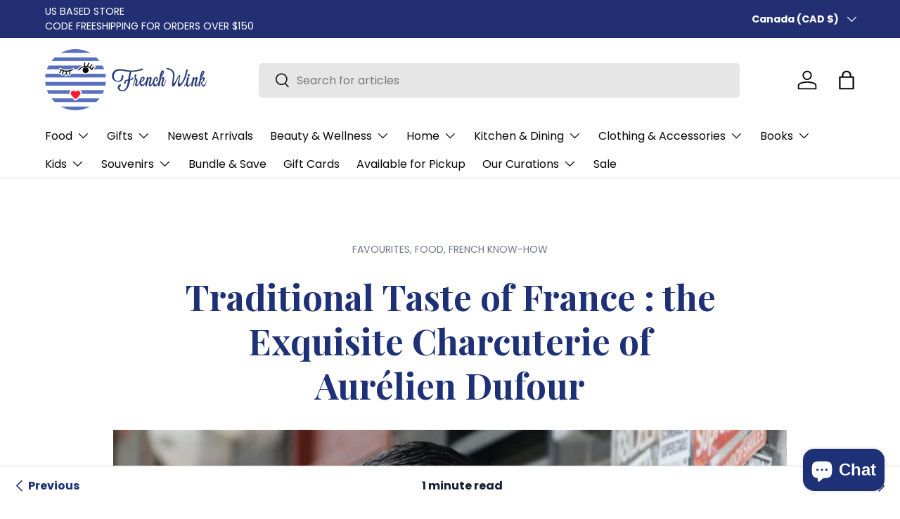

--- FILE ---
content_type: application/javascript
request_url: https://app.enhanced-checkout-options.com/checkout/ZjRkMGJmMWJkNTAzMDIwY3liCtGNSEptCuh0aBl2bqQRoTWX08B0iURuM7AqjRXm.js?shop=fw2019.myshopify.com
body_size: 2947
content:
window.checkoutOptionsData = {"url":"https:\/\/app.enhanced-checkout-options.com\/checkout\/ZjRkMGJmMWJkNTAzMDIwY3liCtGNSEptCuh0aBl2bqQRoTWX08B0iURuM7AqjRXm","enabled":true,"message":"","places":[{"id":"cart_mini_cart","name":"Cart \/ Mini Cart","enabled":true,"is_shopify_plus":false,"selectors":[{"selector":"cart_mini_cart","position":"before","class":"cart-section","tag":"section"}],"groups":[{"name":"Packaging options","description":"Our boxes are recycled to reduce waste. Want a fresh box? Check below.","type":"checkbox","mandatory":false,"product_target_type":"collections","options":[{"name":"New box","price":"2.00","price_mode":"fixed_price","price_symbol":"$","sku":"NEW_BOX","show_price":1,"product_id":"7400264925239","variant_id":"42062208892983","is_default":0}]},{"name":"Gifting options","description":null,"type":"checkbox","mandatory":false,"product_target_type":"collections","options":[{"name":"Bisou wrapping","price":"3.00","price_mode":"fixed_price","price_symbol":"$","sku":"Gift_wrapping","show_price":1,"product_id":"7400261451831","variant_id":"42062187298871","is_default":0},{"name":"Gift Bag","price":"6.00","price_mode":"fixed_price","price_symbol":"$","sku":"Gift_bag","show_price":1,"product_id":"7400262631479","variant_id":"42062193426487","is_default":0}]},{"name":null,"description":null,"type":"checkbox","mandatory":false,"product_target_type":"all","options":[{"name":"Group my products in one box","price":"10.00","price_mode":"fixed_price","price_symbol":"$","sku":"GROUP_MY_PRODUCTS_IN_ONE_BOX","show_price":1,"product_id":"7406559166519","variant_id":"42076764405815","is_default":0}]}]},{"id":"cart_mini_cart_1","name":"Cart \/ Mini Cart","enabled":true,"is_shopify_plus":false,"selectors":[{"selector":"cart_mini_cart_1","position":"before","class":"cart-section","tag":"section"}],"groups":[{"name":"Packaging options","description":"Our boxes are recycled to reduce waste. Want a fresh box? Check below.","type":"checkbox","mandatory":false,"product_target_type":"collections","options":[{"name":"New box","price":"2.00","price_mode":"fixed_price","price_symbol":"$","sku":"NEW_BOX","show_price":1,"product_id":"7400264925239","variant_id":"42062208892983","is_default":0}]},{"name":"Gifting options","description":null,"type":"checkbox","mandatory":false,"product_target_type":"collections","options":[{"name":"Bisou wrapping","price":"3.00","price_mode":"fixed_price","price_symbol":"$","sku":"Gift_wrapping","show_price":1,"product_id":"7400261451831","variant_id":"42062187298871","is_default":0},{"name":"Gift Bag","price":"6.00","price_mode":"fixed_price","price_symbol":"$","sku":"Gift_bag","show_price":1,"product_id":"7400262631479","variant_id":"42062193426487","is_default":0}]},{"name":null,"description":null,"type":"checkbox","mandatory":false,"product_target_type":"all","options":[{"name":"Group my products in one box","price":"10.00","price_mode":"fixed_price","price_symbol":"$","sku":"GROUP_MY_PRODUCTS_IN_ONE_BOX","show_price":1,"product_id":"7406559166519","variant_id":"42076764405815","is_default":0}]}]},{"id":"cart_mini_cart_2","name":"Cart \/ Mini Cart","enabled":true,"is_shopify_plus":false,"selectors":[{"selector":"cart_mini_cart_2","position":"before","class":"cart-section","tag":"section"}],"groups":[{"name":"Packaging options","description":"Our boxes are recycled to reduce waste. Want a fresh box? Check below.","type":"checkbox","mandatory":false,"product_target_type":"collections","options":[{"name":"New box","price":"2.00","price_mode":"fixed_price","price_symbol":"$","sku":"NEW_BOX","show_price":1,"product_id":"7400264925239","variant_id":"42062208892983","is_default":0}]},{"name":"Gifting options","description":null,"type":"checkbox","mandatory":false,"product_target_type":"collections","options":[{"name":"Bisou wrapping","price":"3.00","price_mode":"fixed_price","price_symbol":"$","sku":"Gift_wrapping","show_price":1,"product_id":"7400261451831","variant_id":"42062187298871","is_default":0},{"name":"Gift Bag","price":"6.00","price_mode":"fixed_price","price_symbol":"$","sku":"Gift_bag","show_price":1,"product_id":"7400262631479","variant_id":"42062193426487","is_default":0}]},{"name":null,"description":null,"type":"checkbox","mandatory":false,"product_target_type":"all","options":[{"name":"Group my products in one box","price":"10.00","price_mode":"fixed_price","price_symbol":"$","sku":"GROUP_MY_PRODUCTS_IN_ONE_BOX","show_price":1,"product_id":"7406559166519","variant_id":"42076764405815","is_default":0}]}]},{"id":"cart_mini_cart_3","name":"Cart \/ Mini Cart","enabled":true,"is_shopify_plus":false,"selectors":[{"selector":"cart_mini_cart_3","position":"before","class":"cart-section","tag":"section"}],"groups":[{"name":"Packaging options","description":"Our boxes are recycled to reduce waste. Want a fresh box? Check below.","type":"checkbox","mandatory":false,"product_target_type":"collections","options":[{"name":"New box","price":"2.00","price_mode":"fixed_price","price_symbol":"$","sku":"NEW_BOX","show_price":1,"product_id":"7400264925239","variant_id":"42062208892983","is_default":0}]},{"name":"Gifting options","description":null,"type":"checkbox","mandatory":false,"product_target_type":"collections","options":[{"name":"Bisou wrapping","price":"3.00","price_mode":"fixed_price","price_symbol":"$","sku":"Gift_wrapping","show_price":1,"product_id":"7400261451831","variant_id":"42062187298871","is_default":0},{"name":"Gift Bag","price":"6.00","price_mode":"fixed_price","price_symbol":"$","sku":"Gift_bag","show_price":1,"product_id":"7400262631479","variant_id":"42062193426487","is_default":0}]},{"name":null,"description":null,"type":"checkbox","mandatory":false,"product_target_type":"all","options":[{"name":"Group my products in one box","price":"10.00","price_mode":"fixed_price","price_symbol":"$","sku":"GROUP_MY_PRODUCTS_IN_ONE_BOX","show_price":1,"product_id":"7406559166519","variant_id":"42076764405815","is_default":0}]}]},{"id":"cart_mini_cart_4","name":"Cart \/ Mini Cart","enabled":true,"is_shopify_plus":false,"selectors":[{"selector":"cart_mini_cart_4","position":"before","class":"cart-section","tag":"section"}],"groups":[{"name":"Packaging options","description":"Our boxes are recycled to reduce waste. Want a fresh box? Check below.","type":"checkbox","mandatory":false,"product_target_type":"collections","options":[{"name":"New box","price":"2.00","price_mode":"fixed_price","price_symbol":"$","sku":"NEW_BOX","show_price":1,"product_id":"7400264925239","variant_id":"42062208892983","is_default":0}]},{"name":"Gifting options","description":null,"type":"checkbox","mandatory":false,"product_target_type":"collections","options":[{"name":"Bisou wrapping","price":"3.00","price_mode":"fixed_price","price_symbol":"$","sku":"Gift_wrapping","show_price":1,"product_id":"7400261451831","variant_id":"42062187298871","is_default":0},{"name":"Gift Bag","price":"6.00","price_mode":"fixed_price","price_symbol":"$","sku":"Gift_bag","show_price":1,"product_id":"7400262631479","variant_id":"42062193426487","is_default":0}]},{"name":null,"description":null,"type":"checkbox","mandatory":false,"product_target_type":"all","options":[{"name":"Group my products in one box","price":"10.00","price_mode":"fixed_price","price_symbol":"$","sku":"GROUP_MY_PRODUCTS_IN_ONE_BOX","show_price":1,"product_id":"7406559166519","variant_id":"42076764405815","is_default":0}]}]},{"id":"cart_mini_cart_5","name":"Cart \/ Mini Cart","enabled":true,"is_shopify_plus":false,"selectors":[{"selector":"cart_mini_cart_5","position":"before","class":"cart-section","tag":"section"}],"groups":[{"name":"Packaging options","description":"Our boxes are recycled to reduce waste. Want a fresh box? Check below.","type":"checkbox","mandatory":false,"product_target_type":"collections","options":[{"name":"New box","price":"2.00","price_mode":"fixed_price","price_symbol":"$","sku":"NEW_BOX","show_price":1,"product_id":"7400264925239","variant_id":"42062208892983","is_default":0}]},{"name":"Gifting options","description":null,"type":"checkbox","mandatory":false,"product_target_type":"collections","options":[{"name":"Bisou wrapping","price":"3.00","price_mode":"fixed_price","price_symbol":"$","sku":"Gift_wrapping","show_price":1,"product_id":"7400261451831","variant_id":"42062187298871","is_default":0},{"name":"Gift Bag","price":"6.00","price_mode":"fixed_price","price_symbol":"$","sku":"Gift_bag","show_price":1,"product_id":"7400262631479","variant_id":"42062193426487","is_default":0}]},{"name":null,"description":null,"type":"checkbox","mandatory":false,"product_target_type":"all","options":[{"name":"Group my products in one box","price":"10.00","price_mode":"fixed_price","price_symbol":"$","sku":"GROUP_MY_PRODUCTS_IN_ONE_BOX","show_price":1,"product_id":"7406559166519","variant_id":"42076764405815","is_default":0}]}]},{"id":"cart_mini_cart_6","name":"Cart \/ Mini Cart","enabled":true,"is_shopify_plus":false,"selectors":[{"selector":"cart_mini_cart_6","position":"before","class":"cart-section","tag":"section"}],"groups":[{"name":"Packaging options","description":"Our boxes are recycled to reduce waste. Want a fresh box? Check below.","type":"checkbox","mandatory":false,"product_target_type":"collections","options":[{"name":"New box","price":"2.00","price_mode":"fixed_price","price_symbol":"$","sku":"NEW_BOX","show_price":1,"product_id":"7400264925239","variant_id":"42062208892983","is_default":0}]},{"name":"Gifting options","description":null,"type":"checkbox","mandatory":false,"product_target_type":"collections","options":[{"name":"Bisou wrapping","price":"3.00","price_mode":"fixed_price","price_symbol":"$","sku":"Gift_wrapping","show_price":1,"product_id":"7400261451831","variant_id":"42062187298871","is_default":0},{"name":"Gift Bag","price":"6.00","price_mode":"fixed_price","price_symbol":"$","sku":"Gift_bag","show_price":1,"product_id":"7400262631479","variant_id":"42062193426487","is_default":0}]},{"name":null,"description":null,"type":"checkbox","mandatory":false,"product_target_type":"all","options":[{"name":"Group my products in one box","price":"10.00","price_mode":"fixed_price","price_symbol":"$","sku":"GROUP_MY_PRODUCTS_IN_ONE_BOX","show_price":1,"product_id":"7406559166519","variant_id":"42076764405815","is_default":0}]}]},{"id":"cart_mini_cart_7","name":"Cart \/ Mini Cart","enabled":true,"is_shopify_plus":false,"selectors":[{"selector":"cart_mini_cart_7","position":"before","class":"cart-section","tag":"section"}],"groups":[{"name":"Packaging options","description":"Our boxes are recycled to reduce waste. Want a fresh box? Check below.","type":"checkbox","mandatory":false,"product_target_type":"collections","options":[{"name":"New box","price":"2.00","price_mode":"fixed_price","price_symbol":"$","sku":"NEW_BOX","show_price":1,"product_id":"7400264925239","variant_id":"42062208892983","is_default":0}]},{"name":"Gifting options","description":null,"type":"checkbox","mandatory":false,"product_target_type":"collections","options":[{"name":"Bisou wrapping","price":"3.00","price_mode":"fixed_price","price_symbol":"$","sku":"Gift_wrapping","show_price":1,"product_id":"7400261451831","variant_id":"42062187298871","is_default":0},{"name":"Gift Bag","price":"6.00","price_mode":"fixed_price","price_symbol":"$","sku":"Gift_bag","show_price":1,"product_id":"7400262631479","variant_id":"42062193426487","is_default":0}]},{"name":null,"description":null,"type":"checkbox","mandatory":false,"product_target_type":"all","options":[{"name":"Group my products in one box","price":"10.00","price_mode":"fixed_price","price_symbol":"$","sku":"GROUP_MY_PRODUCTS_IN_ONE_BOX","show_price":1,"product_id":"7406559166519","variant_id":"42076764405815","is_default":0}]}]},{"id":"cart_mini_cart_8","name":"Cart \/ Mini Cart","enabled":true,"is_shopify_plus":false,"selectors":[{"selector":"cart_mini_cart_8","position":"before","class":"cart-section","tag":"section"}],"groups":[{"name":"Packaging options","description":"Our boxes are recycled to reduce waste. Want a fresh box? Check below.","type":"checkbox","mandatory":false,"product_target_type":"collections","options":[{"name":"New box","price":"2.00","price_mode":"fixed_price","price_symbol":"$","sku":"NEW_BOX","show_price":1,"product_id":"7400264925239","variant_id":"42062208892983","is_default":0}]},{"name":"Gifting options","description":null,"type":"checkbox","mandatory":false,"product_target_type":"collections","options":[{"name":"Bisou wrapping","price":"3.00","price_mode":"fixed_price","price_symbol":"$","sku":"Gift_wrapping","show_price":1,"product_id":"7400261451831","variant_id":"42062187298871","is_default":0},{"name":"Gift Bag","price":"6.00","price_mode":"fixed_price","price_symbol":"$","sku":"Gift_bag","show_price":1,"product_id":"7400262631479","variant_id":"42062193426487","is_default":0}]},{"name":null,"description":null,"type":"checkbox","mandatory":false,"product_target_type":"all","options":[{"name":"Group my products in one box","price":"10.00","price_mode":"fixed_price","price_symbol":"$","sku":"GROUP_MY_PRODUCTS_IN_ONE_BOX","show_price":1,"product_id":"7406559166519","variant_id":"42076764405815","is_default":0}]}]},{"id":"cart_mini_cart_9","name":"Cart \/ Mini Cart","enabled":true,"is_shopify_plus":false,"selectors":[{"selector":"cart_mini_cart_9","position":"before","class":"cart-section","tag":"section"}],"groups":[{"name":"Packaging options","description":"Our boxes are recycled to reduce waste. Want a fresh box? Check below.","type":"checkbox","mandatory":false,"product_target_type":"collections","options":[{"name":"New box","price":"2.00","price_mode":"fixed_price","price_symbol":"$","sku":"NEW_BOX","show_price":1,"product_id":"7400264925239","variant_id":"42062208892983","is_default":0}]},{"name":"Gifting options","description":null,"type":"checkbox","mandatory":false,"product_target_type":"collections","options":[{"name":"Bisou wrapping","price":"3.00","price_mode":"fixed_price","price_symbol":"$","sku":"Gift_wrapping","show_price":1,"product_id":"7400261451831","variant_id":"42062187298871","is_default":0},{"name":"Gift Bag","price":"6.00","price_mode":"fixed_price","price_symbol":"$","sku":"Gift_bag","show_price":1,"product_id":"7400262631479","variant_id":"42062193426487","is_default":0}]},{"name":null,"description":null,"type":"checkbox","mandatory":false,"product_target_type":"all","options":[{"name":"Group my products in one box","price":"10.00","price_mode":"fixed_price","price_symbol":"$","sku":"GROUP_MY_PRODUCTS_IN_ONE_BOX","show_price":1,"product_id":"7406559166519","variant_id":"42076764405815","is_default":0}]}]}],"redirectAfterOptionSelect":null,"currency":{"code":null,"format":null},"script":"https:\/\/app.enhanced-checkout-options.com\/js\/checkout.js"};
let places = checkoutOptionsData.places;
window.checkoutApplicationBaseApiUrl = checkoutOptionsData.url;
window.checkoutOptionsPlaces = checkoutOptionsData.places;
window.shopifyCart = {};

const addScript = async src => new Promise((resolve, reject) => {
    const el = document.createElement('script');
    el.src = src;
    el.addEventListener('load', resolve);
    el.addEventListener('error', reject);
    document.body.append(el);
});

const insertPlaceHolders = () => {
    const normalize = (s) => (s || '').trim().toLowerCase().replace(/\s+/g, ' ');
    const isCheckoutText = (t) => {
        const n = normalize(t);

        return (
            n.startsWith('checkout') ||
            n.startsWith('check out') ||
            n.startsWith('check-out')
        );

        return n === 'checkout' || n === 'check out' || n === 'check-out';
    };
    const checkoutButtons = Array.from(document.querySelectorAll('button')).filter(btn => isCheckoutText(btn.textContent));
    
    window.checkoutOptionsPlaces.map((place, index) => {
        if (!place.enabled) return false;

        place.selectors.map((sel, index) => {

            if (place.id.indexOf('cart_mini_cart') > -1) {
                const m = place.id.match(/^cart_mini_cart(?:_(\d+))?$/);
                const targetIndex = m && m[1] ? Number(m[1]) : 0;

                const element = checkoutButtons[targetIndex];
                if (!element) return;

                const id = `${place.id}-${index}`;
                if (!document.getElementById(id)) {
                    let placeHolder = document.createElement(sel.tag ?? 'div');
                    placeHolder.className = sel.class;
                    placeHolder.id = id;
                    placeHolder.dataset.checkoutOption = place.id;

                    placeHolder.innerHTML = ["<div>"
                        , "<span>Loading...</span>"
                        , "</div>"].join('');

                    const container = element.parentElement ? element.parentElement : element.parentNode;

                    if (!container) return;

                    if (sel.position === 'before') {
                        if (container.parentNode) {
                            container.parentNode.insertBefore(placeHolder, container);
                        }
                    } else if (sel.position === 'inside') {
                        container.append(placeHolder);
                    } else {
                        if (typeof container.after === 'function') {
                            container.after(placeHolder);
                        } else if (container.parentNode) {
                            container.parentNode.insertBefore(placeHolder, container.nextSibling);
                        }
                    }
                }

                return;
            }

            let element = document.querySelector(sel.selector);
            let id = `${sel.selector}-${index}`;

            if (element && !document.getElementById(id)) {
                let placeHolder = document.createElement(sel.tag ?? 'div');
                placeHolder.className = sel.class;
                placeHolder.id = id;
                placeHolder.dataset.checkoutOption = place.id;

                placeHolder.innerHTML = ["<div>"
                    , "<span>Loading...</span>"
                    , "</div>"].join('');

                if (sel.position === 'before') {
                    element.parentNode.insertBefore(placeHolder, element)
                } else if (sel.position === 'inside') {
                    element.append(placeHolder);
                } else {
                    element.parentNode.insertAfter(placeHolder, element.nextSibling);
                }
            }
        });
    });
}

insertPlaceHolders();

if (typeof subscribe === 'function' && typeof PUB_SUB_EVENTS !== 'undefined') {
    subscribe(PUB_SUB_EVENTS.cartUpdate, () => {
        setTimeout(() => {
            insertPlaceHolders();
        }, 100);
    });
}

addScript(checkoutOptionsData.script + "?v=1").then();


--- FILE ---
content_type: application/javascript
request_url: https://sp-seller.webkul.com/js/seller_profile_tag.js?shop=fw2019.myshopify.com
body_size: 29578
content:
console.log('1');
(function() {
    window.SPL = (function() {
        function SPL() {}
        SPL.api_url = document.currentScript.src.split('js/')[0];
        // alert("jhhh");
        
        // console.log('channel',SPL.channel);
        // console.log('shop_name',SPL.shop_name);
        console.log(SPL.api_url);
        SPL.notifyDetails = '';
        SPL.handle = 0;
        SPL.var_id = 0;
        SPL.request_arr = Array();
        SPL.minimum_quantity_status = true; 
        SPL.pay_what_you_want = false;
        SPL.first_submit = true;
        SPL.wk_routes_insurance_price = 0;
        SPL.wk_insurance_selected = 0;
        SPL.main_checkout_condition = true;
        SPL.postcodewise_and_storepickup_active = 0;
        SPL.showLoader = function () {
            SPL.$('body').find('.mp-loader').show();
        };

        if (typeof wk_label_checkout_btn === "undefined")
            wk_label_checkout_btn = "Checkout";

        SPL.removeLoader = function () {
            SPL.$('body').find('.mp-loader').hide();
        }

        SPL.wk_store_pick_label_location_not_quantity = (typeof wk_store_pick_label_location_not_quantity !== "undefined"  && wk_store_pick_label_location_not_quantity !== '')? wk_store_pick_label_location_not_quantity: "This location does not have quantity";

        // console.log(SPL.wk_store_pick_label_location_not_quantity);

         // woocommerce attribute extra information
        SPL.woocommerceAttributeExtraInfo = function () {
            if (SPL.wk_main_id_product != "" && SPL.wk_main_id_product != undefined)
            return SPL.$.ajax({
                url: SPL.api_url + 'index.php?p=woocom_attr_extra_info',
                    type: "GET",
                    async: true,
                    cache: false,
                    jsonpCallback: 'woocommerceAttributeExtraInfo',
                    contentType: "application/json",
                    dataType: "jsonp",
                    data: {
                        main_id_product: SPL.wk_main_id_product,
                    },
                    success: function (response_data) {
                        if (response_data.woocom_product_extra_info != undefined) {
                            var data = response_data.woocom_product_extra_info;
                                
                            if (SPL.$(".wk_woocommerce_extra_info").length > 0){
                                if ((typeof response_data.woocom_product_extra_info != "undefined" && response_data.woocom_product_extra_info != "")) {
                                    var woocommerce_extra_info = '' +
                                    '<div class="wk_woocommerce_extra_info_div" style="border:1px solid #ccc; padding:10px 5px;">' +
                                    '<woocommerce_attribute>';

                                    if (response_data.woocom_product_extra_info != '' && response_data.woocom_product_extra_info != null){
                                        extra_info = JSON.parse(woocom_product_extra_info);
                                        woocommerce_extra_info += '<heading>' + 'Woocommerce Attribute Extra Info' + '</heading> <br>'
                                        SPL.$.each(extra_info , function(key , value){
                                            woocommerce_extra_info +=  '<store>' + key + '   :   ' + value + '</store> <br>';
                                        });
                                    }
                                    woocommerce_extra_info += '</woocommerce_attribute>';
                                    woocommerce_extra_info += '</div>';
                                    SPL.$(".wk_woocommerce_extra_info").html(woocommerce_extra_info);
                                }
                            }
                        }
                    },
                    error: function (xhr, ajaxOptions, thrownError) {
                        console.log(xhr.status);
                        console.log(thrownError);
                    }
            });
        };

        SPL.getAllConfigDetails = function () {
            if (SPL.wk_main_id_product != "" && SPL.wk_main_id_product != undefined)
                return SPL.$.ajax({
                    url: SPL.api_url + 'index.php?p=ajax_seller_profile_tag',
                    type: "GET",
                    async: true,
                    cache: false,
                    jsonpCallback: 'getAllConfigDetails',
                    contentType: "application/json",
                    dataType: "jsonp",
                    data: {
                        shop: SPL.shop_name,
                        main_id_product: SPL.wk_main_id_product,
                        show_seller_info: SPL.show_seller_info,
                        request_arr: SPL.request_arr,
                        storedIds: SPL.storedIds,
                        main_id_variant: SPL.main_id_variant,
                        selected_tag: SPL.wk_selected_tag
                    },
                    success: function (response_data) {
                        if (response_data != "shop_not_found") {
                            if (response_data.sellerProduct != undefined && response_data.sellerProduct == true) {
                                SPL.$('.contact_btn').show();
                            }
                            /* sellProfileCallback callback task start */
                            if (SPL.$.inArray('sellProfileCallback', SPL.request_arr) != -1) {

                                var data = response_data.sellProfileCallback;
                                SPL.active = data.active;
                                SPL.store_name = data.sp_store_name;
                                SPL.store_name_handle = data.store_name_handle;
                                SPL.wk_url_type = data.url_type;
                                if (SPL.active == 1) {
                                    /***** valerie customization start ******/
                                    if (SPL.$(".wk_seller_detail").length) {
                                        SPL.$(".wk_seller_detail").css('display', 'block');
                                        // var html_con = 'Sold BY <a href="/a/seller/'+SPL.store_name+'">'+SPL.store_name+'</a>';
                                        var html_con = wk_seller_rating = '';
                                        var wk_advance_review = [];
                                        
                                        var sold_by = data.labels['Sold By'];
                                        if (data.has_sp_page > 0) {
                                            if (data.seller_profile_type == '1')
                                                html_con = sold_by + ' <a href="' + SPL.lang_prefix + 'pages/seller-profile' + SPL.wk_url_type + SPL.store_name_handle + '">' + SPL.store_name + '</a>';
                                            else {
                                                if (data.with_collection == '1')
                                                    html_con = sold_by + ' <a href="' + SPL.lang_prefix + 'collections/' + SPL.store_name_handle + '">' + SPL.store_name + '</a>';
                                                else
                                                    html_con = sold_by + ' <a href="' + SPL.lang_prefix + 'collections/vendors?q=' + SPL.store_name + '">' + SPL.store_name + '</a>';
                                            }
                                        }
                                        else if(SPL.channel == 2){
                                            html_con = sold_by + ' <a href="'+data.store_front_url+'seller?' + SPL.store_name_handle + '&site=electronics">' + SPL.store_name + '</a>';

                                        }else{
                                            html_con = sold_by + ' <a href="' + SPL.lang_prefix + 'a/seller/' + SPL.store_name_handle + '">' + SPL.store_name + '</a>';

                                        }
                                            
                                        // if (SPL.$(".wk-rateit").length) {
                                        //     var review = (data.review != "" && data.review != null) ? parseInt(data.review) : 0;
                                        //     var total_review = (data.total_review != "" && data.total_review != null) ? parseInt(data.total_review) : 0;
                                        //     wk_seller_rating = " <div id='rate' class='wk-vendor-rateit' style='display:inline-block'></div> <script type='text/javascript'>" +
                                        //         "(function(){ $('#rate').rateYo({starWidth: '15px', rating: " + review + ", spacing   : '5px'," +
                                        //         "multiColor: {'startColor': '#" + data.start_color + "', 'endColor'  : '#" + data.end_color + "'}, readOnly: true, numStars: 5 }); }); </script>";
                                        //     SPL.$(".wk-rateit").html(wk_seller_rating)
                                        // }
                                        // if (data.seller_vacation_message != undefined && data.seller_vacation_message != "") {
                                        //     html_con += "<div id='seller_vacation_div'><p id='seller_vacation_message' style='color:red;'>" + data.seller_vacation_message + "</p></div>";
                                        // }
                                        // SPL.$(".wk_seller_detail").html(html_con)
                                        // SPL.$(".wk-vendor-rateit:eq(0)").after("(" + total_review + ")")
                                        var rev_data = data;
                                        if (SPL.$(".wk-rateit").length) {
                                            setTimeout(function () {
                                                if (typeof $ == "function") {
                                                    var review = (rev_data.review != "" && rev_data.review != null) ? parseFloat(rev_data.review) : 0;
                                                    var total_review = (rev_data.total_review != "" && rev_data.total_review != null) ? parseFloat(rev_data.total_review) : 0;
                                                    
                                                    if(rev_data.advance_feedback_option_status == 1){
                                                        SPL.$.each(rev_data.feedback_options , function(key , value){
                                                         
                                                            wk_advance_review[value.handle] = " <div style='display:flex'>"+value.feedback_option+"<div id='rate_"+value.handle+"' class='wk-vendor-rateit' style='margin-top:4px;'></div><div>";

                                                            SPL.$(".wk-rateit").append(wk_advance_review[value.handle]);
                                                            if(rev_data.count_ar.length > 0)
                                                                SPL.$(".wk-vendor-rateit:eq("+key+")").after("(" + rev_data.count_ar[value.handle] + ")");
                                                            $('#rate_'+value.handle).rateYo({
                                                                'starWidth': '15px',
                                                                'rating': rev_data.advance_review[value.handle],
                                                                'spacing': '5px',
                                                                'multiColor': {
                                                                    'startColor': "#" + rev_data.start_color,
                                                                    'endColor': "#" + rev_data.end_color
                                                                },
                                                                'readOnly': true,
                                                                'numStars': 5
                                                            });

                                                        });

                                                      
                                                        wk_advance_review['overall_avg'] = " <div style='display:flex'> Overall Average Rating<div id='rate_overall_avg' class='wk-vendor-rateit' style='padding-left:10px;margin-top:4px;'></div></div>";

                                                        SPL.$(".wk-rateit").append(wk_advance_review['overall_avg']);
                                                        
                                                        $('#rate_overall_avg').rateYo({
                                                            'starWidth': '15px',
                                                            'rating': rev_data.advance_review_overall_avg,
                                                            'spacing': '5px',
                                                            'multiColor': {
                                                                'startColor': "#" + rev_data.start_color,
                                                                'endColor': "#" + rev_data.end_color
                                                            },
                                                            'readOnly': true,
                                                            'numStars': 5
                                                        });


                                                    }
                                                    else{
                                                        wk_seller_rating = " <div id='rate' class='wk-vendor-rateit' style='display:inline-block'></div>";
                                                        SPL.$(".wk-rateit").html(wk_seller_rating);
                                                        SPL.$(".wk-vendor-rateit:eq(0)").after("(" + total_review + ")");
                                                        $('#rate').rateYo({
                                                            'starWidth': '15px',
                                                            'rating': review,
                                                            'spacing': '5px',
                                                            'multiColor': {
                                                                'startColor': "#" + rev_data.start_color,
                                                                'endColor': "#" + rev_data.end_color
                                                            },
                                                            'readOnly': true,
                                                            'numStars': 5
                                                        });
                                                    }
                                                   
                                                }
                                            }, 500);
                                        }
                                        if (data.seller_vacation_message != undefined && data.seller_vacation_message != "") {
                                            html_con += "<div id='seller_vacation_div'><p id='seller_vacation_message' style='color:red;'>" + data.seller_vacation_message + "</p></div>";
                                        }
                                        SPL.$(".wk_seller_detail").html(html_con);
                                    }

                                    if (SPL.$(".wk_seller_detail_n_logo").length > 0) {
                                        if (data.has_sp_page > 0)
                                            SPL.$(".wk_seller_detail_n_logo").html('<a href="' + SPL.lang_prefix + 'pages/seller-profile' + SPL.wk_url_type + SPL.store_name_handle + '"><span>' + SPL.store_name + '</span></a>');
                                        else
                                            SPL.$(".wk_seller_detail_n_logo").html('<a href="' + SPL.lang_prefix + 'a/seller/' + SPL.store_name_handle + '"><span>' + SPL.store_name + '</span></a>');
                                    }

                                    if (SPL.$(".wk_seller_detail_logo").length > 0 && data.logo) {
                                        SPL.$(".wk_seller_detail_logo").html('<style>.wk_seller_detail_logo_img img{ max-height:50px; }</style>');

                                        if (data.has_sp_page > 0)
                                        {
                                            if (data.seller_profile_type == '1')
                                                SPL.$(".wk_seller_detail_logo").html('<a href="' + SPL.lang_prefix + 'pages/seller-profile' + SPL.wk_url_type + SPL.store_name_handle + '"><img id="wk_seller_detail_logo_img" src="' + data.logo + '" alt="' + SPL.store_name + '"></a>');
                                            else {
                                                if (data.with_collection == '1')
                                                    SPL.$(".wk_seller_detail_logo").html('<a href="' + SPL.lang_prefix + 'collections/' + SPL.store_name_handle + '"><img id="wk_seller_detail_logo_img" src="' + data.logo + '" alt="' + SPL.store_name + '"></a>');
                                                else
                                                    SPL.$(".wk_seller_detail_logo").html('<a href="' + SPL.lang_prefix + 'collections/vendors?q=' + SPL.store_name + '"><img id="wk_seller_detail_logo_img" src="' + data.logo + '" alt="' + SPL.store_name + '"></a>');
                                            }
                                        }
                                        else if(SPL.channel == 2){
                                            // html_con = sold_by + ' <a href="'+data.store_front_url+'seller?' + SPL.store_name_handle + '">' + SPL.store_name + '</a>';
                                            SPL.$(".wk_seller_detail_logo").html('<a href="'+data.store_front_url+'seller?' + SPL.store_name_handle + '&site=electronics"><img id="wk_seller_detail_logo_img" src="' + data.logo + '" alt="' + SPL.store_name + '" style="max-height:50px;"></a>');

                                        }else{
                                            SPL.$(".wk_seller_detail_logo").html('<a href="' + SPL.lang_prefix + 'a/seller/' + SPL.store_name_handle + '"><img id="wk_seller_detail_logo_img" src="' + data.logo + '" alt="' + SPL.store_name + '" style="max-height:50px;"></a>');
                                        }

                                    }
                                    /** seller store logo block */
                                    if (SPL.$(".wk_seller_store_logo").length > 0 && data.shop_logo) {
                                        SPL.$(".wk_seller_store_logo").html('<style>.wk_seller_store_logo img{ max-height:50px; }</style>');
                                        if (data.has_sp_page > 0)
                                        {
                                            if (data.seller_profile_type == '1')
                                                SPL.$(".wk_seller_store_logo").append('<a href="' + SPL.lang_prefix + 'pages/seller-profile' + SPL.wk_url_type + SPL.store_name_handle + '"><img id="wk_seller_store_logo_img" src="' + data.shop_logo + '" alt="' + SPL.store_name + '"></a>');
                                            else {
                                                if (data.with_collection == '1')
                                                    SPL.$(".wk_seller_store_logo").append('<a href="' + SPL.lang_prefix + 'collections/' + SPL.store_name_handle + '"><img id="wk_seller_store_logo_img" src="' + data.shop_logo + '" alt="' + SPL.store_name + '"></a>');
                                                else
                                                    SPL.$(".wk_seller_store_logo").append('<a href="' + SPL.lang_prefix + 'collections/vendors?q=' + SPL.store_name + '"><img id="wk_seller_store_logo_img" src="' + data.shop_logo + '" alt="' + SPL.store_name + '"></a>');
                                            }
                                        }   
                                        else
                                            SPL.$(".wk_seller_store_logo").append('<a href="' + SPL.lang_prefix + 'a/seller/' + SPL.store_name_handle + '"><img id="wk_seller_store_logo_img" src="' + data.shop_logo + '" alt="' + SPL.store_name + '"></a>');
                                    }
                                }
                                /***** valerie customization end *******/

                                // Show Seller address and contact info on product view page
                                if (SPL.$(".wk_seller_info").length && SPL.show_seller_info == 1) {
                                    if ((typeof data != "undefined" && data != "")) {
                                        var seller_info_html = '' +
                                            '<div class="wk_seller_info_div" style="border:1px solid #ccc; padding:10px 5px;">' +
                                            '<address>';
                                        if (data.store_address != '' && data.store_address != null)
                                            seller_info_html += '<store>' + data.store_address + '</store><br>';
                                        if (data.city != '' && data.city != null)
                                            seller_info_html += '<city>' + data.city + '</city><br>';
                                        if (data.state != '' && data.state != null)
                                            seller_info_html += '<state>' + data.state + '</state>, ';
                                        if (data.country != '' && data.country != null)
                                            seller_info_html += '<country>' + data.country + '</country><br>';
                                        if (data.contact != '' && data.contact != null)
                                            seller_info_html += '<abbr id="wk_seller_phone" title="Phone">Phone : ' + data.contact + '</abbr>';
                                        if (data.email != '' && data.email != null)
                                            seller_info_html += '<p id="wk_seller_email"><a href="mailto:' + data.email + '" target="_top">' + data.email + '</a></p>';

                                        seller_info_html += '</address>';
                                        seller_info_html += '</div>';
                                        SPL.$(".wk_seller_info").html(seller_info_html);
                                    }
                                }
                            }

                            /* sellProfileCallback callback task ends */
                            if (SPL.$.inArray('hasSellerVacationDiv', SPL.request_arr) != -1) {
                                if (response_data.hasSellerVacationDiv) {
                                    data = response_data.hasSellerVacationDiv;
                                    if (data.seller_vacation_message != undefined && data.seller_vacation_message != "")
                                        SPL.$("#wk_seller_vacation_div").html("<p id='seller_vacation_message' style='color:red;'>" + data.seller_vacation_message + "</p>");
                                }
                            }

                            /* CutomeFieldDetailCallback callback task starts */
                            if (SPL.$.inArray('CutomeFieldDetailCallback', SPL.request_arr) != -1 && response_data.CutomeFieldDetailCallback != false) {
                                data = response_data.CutomeFieldDetailCallback
                                if (typeof (data) === 'undefined' || data == '') {

                                } else {
                                    if (data.prod_field_value) {
                                        SPL.$(".wk_product_custom_detail").css('display', 'block');
                                        SPL.$(".wk_product_custom_file_type").css('display', 'block');
                                        SPL.$.each(data.prod_field_value, function (arrayID, dataDetail) {
                                            SPL.appendProductCustomField(dataDetail);
                                        });
                                    }
                                    if (data.seller_field_value) {
                                        SPL.$(".wk_seller_custom_detail").css('display', 'block');
                                        SPL.$.each(data.seller_field_value, function (arrayID, dataDetail) {
                                            SPL.appendSellerCustomField(dataDetail);
                                        });
                                    }
                                }
                            }
                            /* CutomeFieldDetailCallback callback task ends */

                            /* getreviews callback task starts */
                            if (SPL.$.inArray('getreviews', SPL.request_arr) != -1) {
                                data = response_data.getreviews;
                                if (data != 'false' && data !== "product_not_found") {
                                    if (SPL.$('#seller-policy-tab').length > 0) SPL.$('body').find('#seller-policy-tab').html(data);
                                    if (SPL.$('.seller-policy-tab').length > 0) SPL.$('body').find('.seller-policy-tab').html(data);
                                }
                            }
                            /* getreviews callback task ends */

                            /* getdeliveryday callback task starts */
                            if (SPL.$.inArray('getdeliveryday', SPL.request_arr) != -1) {
                                data = response_data.getdeliveryday;
                                if (data != 'false' && data !== "product_not_found")
                                    SPL.$('body').find('#wk_delivery_day_div').html(data);
                            }
                            /* getdeliveryday callback task ends */

                            
                                SPL.$("body").on("change","#wk_store_pickup_locations",function(){

                                    if(SPL.$(this).find("option:selected").data('use_location_for_product') == 1 && SPL.$(this).find("option:selected").data('inventory_policy') == 0 && SPL.$(this).find("option:selected").data('location_wise_track_inventory') == 1  ){

                                        console.log(SPL.$(this).find("option:selected").data('max-qty'));

                                        if(SPL.$(this).find("option:selected").data('max-qty') < 1 ){
                                            console.log(SPL.$(this).find("option:selected").data('max-qty'))
                                            SPL.$("#wk_pickup_location_error").html(SPL.wk_store_pick_label_location_not_quantity);
                                            SPL.$(".store-pickup-add-disabled").css({"pointer-events": "none", "opacity": "0.5"});

                                        }else{
                                            SPL.$("#wk_pickup_location_error").html("");
                                            SPL.$(".store-pickup-add-disabled").css({"pointer-events": "all", "opacity": "1"});


                                        }
                                    }
                                })
                              

                                SPL.$("body").on('change', '.store_pickup_location_class', function () {
                                    location.reload();
                                });


                                SPL.$("body").on("click","input[name='properties[store_pickup]']",function(){
                                    
                                    if(SPL.$("#wk_store_pickup_locations").find("option:selected").data('use_location_for_product') == 1 && SPL.$("#wk_store_pickup_locations").find("option:selected").data('inventory_policy') == 0 && SPL.$("#wk_store_pickup_locations").find("option:selected").data('location_wise_track_inventory') == 1  ){

                                        if ((SPL.$(this).val() == "YES") && SPL.$('#wk_store_pickup_locations').find("option").data('max-qty') < 1 ) {
                                            
                                            SPL.$("#wk_pickup_location_error").text(SPL.wk_store_pick_label_location_not_quantity);
                                            SPL.$(".store-pickup-add-disabled").css({"pointer-events": "none", "opacity": "0.5"});


                                        }else{
                                            SPL.$("#wk_pickup_location_error").text("");
                                            SPL.$(".store-pickup-add-disabled").css({"pointer-events": "all", "opacity": "1"});

                                        }
                                    }
                                })
                                    

                            /* hasStorePickupDiv key for store pickup starts */
                            if (SPL.$.inArray('hasStorePickupDiv', SPL.request_arr) != -1) {
                                data = response_data.hasStorePickupDiv;
                                // console.log("hasStorePickupDiv hasStorePickupDiv :: ");
                                // console.log(data);
                                // var use_location_for_product = data.use_location_for_product;

                                var min_distance = 0;
                                if (data != undefined && data != false) {
                                    var label_details = null;
                                    if (data.label_details != null)
                                        label_details = SPL.$.parseJSON(data.label_details);

                                    var pickup_locations = null;
                                    var display_location_name = data.display_location_name;

                                    if (data.pickup_locations != undefined && data.pickup_locations != false)
                                        pickup_locations = data.pickup_locations;
                                    SPL.hyperlocal_enable = data.hyperlocal_enable;
                                    SPL.show_multiple_shipping_on_product_page = data.show_multiple_shipping_on_product_page;
                                    SPL.datepicker_storepickup = data.datepicker_storepickup;

                                    var pickup_locations_html = '';
                                    var no_location = false;
                                    var count_loc = 0;
                                    SPL.country_code = false;

                                    if(!pickup_locations) {
                                        console.log("Locations are disable please check locatios");
                                        return false;
                                    }

                                    if (pickup_locations) {
                                        pickup_locations_html += "<select id='wk_store_pickup_locations' disabled='disabled' style='display:none;' name='properties[store_pickup_address]'>";
                                        var wk_customer_location = window.localStorage.getItem('wk_customer_location');
                                        var zero_distance = true;
                                        if (wk_customer_location && wk_customer_location.length != 0)
                                            wk_customer_location = JSON.parse(wk_customer_location);
                                        SPL.$.each(pickup_locations, function (id, location) {
                                            if (data.use_hyperlocation == 0 || data.use_hyperlocation == 1) {

                                                // pickup_locations_html +="<option >Please</option>";
                                                var display_address = location.display_address;

                                                pickup_locations_html += "<option value='" + location.address + "'";

                                                if (display_location_name == 1 || display_location_name == 0)
                                                    pickup_locations_html += " data-value='" + location.location_name +
                                                     "' data-max-qty='"+location.location_wise_variant_quantity+
                                                     "' data-use_location_for_product='"+location.use_location_for_product+
                                                   
                                                    "' data-inventory_policy='"+location.inventory_policy+
                                                    "' data-wk_location_id='"+location.id+
                                                    "' data-wk_full_address='"+location.wk_location_complete_address+
                                                 
                                                    "' data-location_wise_track_inventory='"+location.location_wise_track_inventory+
                                                    "'>" + 
                                                    
                                                    location.location_name + " - ";
                                                else
                                                    pickup_locations_html += ">";
                                                pickup_locations_html += location.address + "</option>";
                                                count_loc++;
                                            } else {
                                                if (wk_customer_location && wk_customer_location.length != 0 && location.latitude != 0 && location.longitude != 0) {
                                                    distance = SPL.distance(location.latitude, location.longitude, wk_customer_location.lat, wk_customer_location.lng);
                                                    if (parseInt(location.max_delv_dist) >= distance) {
                                                        if ((distance <= min_distance || min_distance == 0 || distance == 0) && zero_distance) {
                                                            min_distance = distance;
                                                            // pickup_locations_html += "<option value='" + location.address + "'data-value='"+ location.location_name +"' selected>" +location.location_name + "" + location.address + "</option>";
                                                            pickup_locations_html += "<option value='" + location.address + "'";
                                                            if (display_location_name == 1)
                                                                pickup_locations_html += " data-value='" + location.location_name + "' selected>" + location.location_name + " - ";
                                                            else
                                                                pickup_locations_html += " selected>";
                                                            pickup_locations_html += location.address + "</option>";
                                                            if (distance == 0)
                                                                zero_distance = false;
                                                        } else {
                                                            pickup_locations_html += "<option value='" + location.address + "'";
                                                            if (display_location_name == 1)
                                                                pickup_locations_html += " data-value='" + location.location_name + "'>" + location.location_name + " - ";
                                                            else
                                                                pickup_locations_html += ">";
                                                            pickup_locations_html += location.address + "</option>";
                                                        }
                                                        count_loc++;
                                                    }
                                                } else {
                                                    pickup_locations_html += "<option value='" + location.address + "'";
                                                    if (display_location_name == 1)
                                                        pickup_locations_html += " data-value='" + location.location_name + "'>" + location.location_name + " - ";
                                                    else
                                                        pickup_locations_html += ">";
                                                    pickup_locations_html += location.address + "</option>";
                                                    count_loc++;
                                                }
                                            }

                                        });
                                        if (count_loc == 0 && SPL.addToCartDisabled == false) {
                                            pickup_locations_html = '';
                                            SPL.$(".wk_hyperlocal").attr('disabled', 'disabled');
                                            SPL.$('#wk_product_available').html('<p style="color:#FF0000";>' + seller_not_deliver + '</p>');
                                            SPL.addToCartDisabled = true;
                                        }
                                        pickup_locations_html += "</select><div id='wk_pickup_location_error' style='color:red;padding:5px 10px' ></div>";
                                        pickup_locations_html += "<input id='wk_location_id' type='hidden' name='properties[_wk_location_id]'>";
                                        pickup_locations_html += "<input id='wk_location_complete_address' type='hidden' name='properties[_wk_location_complete_address]'>";


                                        if (display_location_name == 1)
                                            pickup_locations_html += "<input id='wk_pickup_location_name' type='hidden' name='properties[store_pickup_location_name]'>";
                                    }

                                    var html = "";
                                    if (data.mode == 0 && data.config_for == 1) {
                                        /* Both store pickup and delivery, for all products */
                                        html += "<h2>" + ((label_details == null) ? "Want Product As" : label_details['Want Product As']) + "</h1>";
                                        html += "<label for='store_pickup_radio_2' style='min-height:0;'>";
                                        html += "<input type='radio' class='store_pickup_radio_2' id='store_pickup_radio_2' name='properties[store_pickup]' value='NO' style='min-height:0;'";
                                        if (data.is_default == 0) { /* Delivery */
                                            html += " checked='checked'";
                                            if (data.show_multiple_shipping_on_product_page === true) {
                                                if (data.hyperlocal_enable === true) {

                                                    SPL.setCustomerData();
                                                } else {
                                                    SPL.country_code = true;
                                                    SPL.getAllCountry();
                                                }
                                            }
                                        }
                                        html += "/>&nbsp;" + ((label_details == null) ? "Delivery" : label_details['Delivery']) + " </label><br><span class='delivery_option_span'> <label for='store_pickup_radio_3' style='min-height:0;'><input type='radio' id='store_pickup_radio_3' class='store_pickup_radio_3' name='properties[store_pickup]' value='YES' style='min-height:0;'";
                                        if (data.is_default == 1) /* store pickup */ {
                                            html += " checked='checked'";

                                            SPL.$("#wk_shipping_calculate_div").attr('disabled', 'disabled').hide();
                                        }
                                        html += "/>&nbsp;" + ((label_details == null) ? "Store Pickup" : label_details['Store Pickup']) + "  </label></span><br>";
                                        html += pickup_locations_html;
                                    } else if (data.mode == 0 && data.config_for == 2) {
                                        /* Both store pickup and delivery, for specifc products */
                                        if (data.store_pickup_for == 0) {
                                            /* Both store pickup and delivery */
                                            html += "<h2>" + ((label_details == null) ? "Want Product As" : label_details['Want Product As']) + "</h1>";
                                            html += "<label for='store_pickup_radio_4' style='min-height:0;'>";
                                            html += "<input type='radio' class='store_pickup_radio_4' id='store_pickup_radio_4' name='properties[store_pickup]' value='NO' style='min-height:0;'";
                                            if (data.is_default == 0) /* Delivery */ {
                                                html += " checked='checked'";
                                                if (data.show_multiple_shipping_on_product_page === true) {
                                                    if (data.mp_shipping_type == 1) {
                                                        // console.log("country wise");
                                                    } else if (data.mp_shipping_type == 2) {
                                                        //console.log("zone wise");
                                                    }
                                                    if (data.hyperlocal_enable === true) {

                                                        SPL.setCustomerData();
                                                    } else {
                                                        SPL.country_code = true;
                                                        SPL.getAllCountry();
                                                    }
                                                }
                                            }
                                            html += "/>&nbsp;" + ((label_details == null) ? "Delivery" : label_details['Delivery']) + "</label><br><span class='delivery_option_span'> <label for='store_pickup_radio_5' style='min-height:0;'> <input type='radio'  class='store_pickup_radio_5' id='store_pickup_radio_5' name='properties[store_pickup]' value='YES' style='min-height:0;'";
                                            if (data.is_default == 1) /* store pickup */ {

                                                html += " checked='checked'";
                                                SPL.$("#wk_shipping_calculate_div").attr('disabled', 'disabled').hide();
                                            }
                                            html += "/>&nbsp;" + ((label_details == null) ? "Store Pickup" : label_details['Store Pickup']) + "</label></span><br>";
                                            html += pickup_locations_html;
                                        }
                                        if (data.store_pickup_for == 1) {
                                            /* only store pickup */

                                            html += "<span class='delivery_option_span'> <input type='radio' class='store_pickup_radio_6' name='properties[store_pickup]' value='YES' checked='checked' style='min-height:0;'/>" + ((label_details == null) ? "Store Pickup" : label_details['Store Pickup']) + "</span><br><p><strong>Note : </strong>" + ((label_details == null) ? "Only Store Pickup Available For This Product" : label_details['Only Store Pickup Available For This Product']) + "</p>";
                                            html += pickup_locations_html;
                                        }
                                        if (data.store_pickup_for == 2) {
                                            /* only delivery */
                                            html += "<input type='radio' class='store_pickup_radio_7' name='properties[store_pickup]' value='NO' checked='checked' style='min-height:0;'/>" + ((label_details == null) ? "Delivery" : label_details['Delivery']) + "<br><p><strong>Note : </strong>" + ((label_details == null) ? "Only Delivery Available For This Product" : label_details['Only Delivery Available For This Product']) + "</p>";
                                            if (data.show_multiple_shipping_on_product_page === true) {

                                                if (data.hyperlocal_enable === true) {

                                                    SPL.setCustomerData();
                                                } else {
                                                    SPL.country_code = true;
                                                    SPL.getAllCountry();
                                                }
                                            }

                                        }

                                    } else {
                                        html += "<span class='delivery_option_span'> <input type='radio' class='store_pickup_radio_8' name='properties[store_pickup]' value='YES' checked='checked' style='min-height:0;'/>" + ((label_details == null) ? "Store Pickup" : label_details['Store Pickup']) + "</span><br><p><strong>Note : </strong>" + ((label_details == null) ? "Only Store Pickup Available For This Product" : label_details['Only Store Pickup Available For This Product']) + "</p>";
                                        html += pickup_locations_html;
                                    }
                                    if (typeof data.check_location_count == 'undefined' || data.check_location_count == false) {
                                        if (count_loc < 1 && data.multilocation_enabled) {
                                            html += "<style>.delivery_option_span{display:none}</style><script>document.querySelector('.delivery_option_span input[type=radio]').disabled = true;</script>";
                                        }
                                        SPL.$("#wk_store_pickup_div").html(html);
                                        SPL.appendStorePickupAddresses(display_location_name);

                                       
                                        if(SPL.$("#wk_store_pickup_locations").find("option").data('max-qty') < 1){
                                            
                                            if(SPL.$("#wk_store_pickup_locations").find("option:selected").data('use_location_for_product') == 1 && SPL.$("#wk_store_pickup_locations").find("option:selected").data('inventory_policy') == 0 && SPL.$("#wk_store_pickup_locations").find("option:selected").data('location_wise_track_inventory') == 1  ){
                                                
                                                if (SPL.$('input[name="properties[store_pickup]"]:checked').val() == "YES") {

                                                    SPL.$("#wk_pickup_location_error").text(SPL.wk_store_pick_label_location_not_quantity);
                                                  
                                                    SPL.$(".store-pickup-add-disabled").css({"pointer-events": "none", "opacity": "0.5"});
                                                    return false;
                                                }
                                            }
                                        }
                                        
                                    }
                                }
                            }
                            /* hasStorePickupDiv key for store pickup ends*/

                            if (SPL.$.inArray('geSellerDescription', SPL.request_arr) != -1 && response_data.geSellerDescription != "") {
                                SPL.$("#wk_seller_description").html(response_data.geSellerDescription);
                                SPL.$(".wk_seller_description").html(response_data.geSellerDescription);
                            }

                            if (SPL.$.inArray('getSellerShippingZones', SPL.request_arr) != -1 && response_data.getSellerShippingZones != "") {
                                if (SPL.$(".wk_shipping_zones").length > 0)
                                    SPL.$(".wk_shipping_zones").html(response_data.getSellerShippingZones);
                                else if (SPL.$("#wk_shipping_zones").length > 0)
                                    SPL.$("#wk_shipping_zones").html(response_data.getSellerShippingZones);
                            }

                            if (SPL.$.inArray('getSellerAvailablity', SPL.request_arr) != -1) {
                                var wk_customer_location = JSON.parse(window.localStorage.getItem('wk_customer_location'));
                                if (response_data.getSellerAvailablity == false) {
                                    if (wk_customer_location && wk_customer_location.length != 0) {
                                        SPL.$('#wk_product_available').html('<p style="color:#FF0000";>' + seller_not_deliver + '</p>');
                                    } else {
                                        SPL.$('#wk_product_available').html('<div style="display:block"><p style="color:#FF0000";>' + delv_location_req + '</p><button type="button" class="btn" onClick="window.location.href = '+( (typeof origin_url == 'undefined')?"window.location.origin":"'"+origin_url +"'" ) +'">' + add_location_btn + '</button></div>');
                                    }
                                } else if (SPL.addToCartDisabled == false) {
                                    SPL.addToCartDisabled = true;
                                    SPL.$(".wk_hyperlocal").attr('disabled', false);
                                }
                            }

                            if (SPL.$.inArray('getMinPurchaseQuantity', SPL.request_arr) != -1) {
                                if (response_data.getMinPurchaseQuantity) {
                                    if (response_data.getMinPurchaseQuantity['value'] == false || typeof (response_data.getMinPurchaseQuantity['value'][0]) == "undefined") { } else {
                                        var min_purchase_quantity = response_data.getMinPurchaseQuantity['value'][0].min_purchase_quantity;
                                        let moq_type = response_data.getMinPurchaseQuantity['moq_type'];

                                        //if (moq_type == 1) {

                                            if (min_purchase_quantity && SPL.$('#Quantity-product-template').length) {
                                                if (min_purchase_quantity == 0)
                                                    min_purchase_quantity = 1;
                                                SPL.$("#Quantity-product-template").attr('min', min_purchase_quantity).attr('value', min_purchase_quantity);
                                            } else if (min_purchase_quantity && SPL.$(".wk_qty_selector").length) {
                                                if (min_purchase_quantity == 0)
                                                    min_purchase_quantity = 1;
                                                SPL.$(".wk_qty_selector").attr('min', min_purchase_quantity).attr('value', min_purchase_quantity);
                                            }
                                       // }

                                        if (SPL.$(".wk_qty_selector_value").length && typeof (min_purchase_quantity) != "undefined" && min_purchase_quantity > 1 && SPL.$(".min_purchase_qty_div").length == 0) {
                                            SPL.$(".wk_qty_selector_value").show();
                                            SPL.$(".qty_value").html(min_purchase_quantity);
                                        }
                                    }
                                }
                            }

                            if (SPL.$.inArray('getSellerBadge', SPL.request_arr) != -1) {
                                if (response_data.getSellerBadge) {
                                    if (SPL.$('#wk_seller_badge_div').length)
                                        SPL.$('#wk_seller_badge_div').html(response_data.getSellerBadge);
                                    else if (SPL.$('.wk_seller_badge_div').length)
                                        SPL.$('.wk_seller_badge_div').html(response_data.getSellerBadge);
                                }
                            }

                            if (SPL.$.inArray('getSellerMinPurchaseAmount', SPL.request_arr) != -1) {
                                if (!SPL.$.isEmptyObject(response_data.getSellerMinPurchaseAmount)) {
                                    let mao_label = wk_label_minimum_purchase_amount + " " + response_data.getSellerMinPurchaseAmount.currency_details.currency_symbol + "" + response_data.getSellerMinPurchaseAmount.minimum_purchase_value;
                                    SPL.$("#wk_product_mpa").append("<span class='wk-mpa'>" + mao_label + "</span>");
                                }
                            }
                        }

                        if (SPL.$.inArray('getPayWhatYouWantStatus', SPL.request_arr) != -1) {
                            SPL.$(".wk_choice_pay").removeAttr("disabled");
                            pay_what_you_want_data = response_data.getPayWhatYouWantStatus;
                            if (pay_what_you_want_data.getPayWhatYouWantStatus == 1) {
                                SPL.original_price = 0;
                                var variant_wise_price = meta['product']['variants'].map(function (value) {
                                    var id = [];
                                    id[value['id']] = value['price'];
                                    return id;
                                });
                                SPL.updateSPLVariantId();
                                SPL.$(".wk_choice_pay").on('click', function (e) {
                                    var original_price = 0;

                                    if (SPL.main_id_variant == 0 || typeof(SPL.main_id_variant) == 'undefined') {
                                        SPL.main_id_variant = Object.keys(variant_wise_price[0]);
                                    }

                                    original_price = variant_wise_price.filter(function (value) {
                                        if (Object.keys(value) == parseInt(SPL.main_id_variant)) {
                                            SPL.original_price = Object.values(value);
                                        }
                                    })
                                    if(pay_what_you_want_data.pay_what_u_want_type_config == 2 && pay_what_you_want_data.minimum_price_percentage)
                                        SPL.original_price = ((SPL.original_price / 100) * pay_what_you_want_data.minimum_price_percentage)/100;
                                    else
                                        SPL.original_price = SPL.original_price / 100;
                                    // var qty = SPL.$(".wk_qty_selector").val();
                                    var customer_pay_amount = SPL.$("#wk_custom_price").val();
                                    if (!customer_pay_amount || customer_pay_amount < SPL.original_price || customer_pay_amount == "") {
                                        e.preventDefault();
                                        SPL.$(".wk_pay_what_you_want").css("visibility", "hidden");
                                        SPL.$(".wk_error_message").css("visibility", "visible");
                                        SPL.$(".wk_choice_pay").attr("disabled", "disabled");
                                        SPL.$("#wk_var_price").text(SPL.original_price);
                                        setTimeout(function () {
                                            SPL.$(".wk_pay_what_you_want").css("visibility", "visible");
                                            SPL.$(".wk_error_message").css("visibility", "hidden");
                                            SPL.$(".wk_choice_pay").removeAttr("disabled");
                                        }, 2000);

                                    }

                                    SPL.$("#wk_variant_id").val(SPL.main_id_variant);
                                    SPL.$("#wk_custom_price").val((customer_pay_amount));
                                })
                                SPL.$("#wk_custom_price").on('change', function (e) {
                                    SPL.$(".wk_pay_what_you_want").css("visibility", "visible");
                                    SPL.$(".wk_error_message").css("visibility", "hidden");
                                })
                            }
                        }

                        if (SPL.$.inArray('getSellerTimeSlot', SPL.request_arr) != -1) {
                            if (response_data.getSellerTimeSlot) {
                                SPL.sellerTimeSlot(response_data.getSellerTimeSlot);
                            }

                        }

                        if (SPL.$.inArray('getPostcodeWiseShipping', SPL.request_arr) != -1) {
                            console.log(response_data.getPostcodeWiseShipping);
                            data = response_data.getPostcodeWiseShipping;
                            if (data.getPostcodeWiseShipping) {
                                //console.log("enable_country_in_postcode :: " + data.enable_country_in_postcode);
                                SPL.enable_country_in_postcode = data.enable_country_in_postcode;

                                if (SPL.enable_country_in_postcode == 1)
                                    SPL.getAllCountry();
                                else {
                                    var html = "";
                                    html += '<div id="get_postcode" class="input-group mb-3"><input type="text" class="form-control" id="wk_postcode" placeholder="Enter Postcode"><div class="input-group-append"><button id="wk_check_shipping" class="btn btn-outline-secondary" type="button">Shipping</button></div></div>';
                                    SPL.$("#wk_postcode_wise_shipping").append(html);

                                    SPL.$("body").find("[id='wk_check_shipping']").on('click', function () {

                                        var error = "";
                                        SPL.wk_postcode = SPL.$("body").find("#wk_postcode").val();

                                        if (!SPL.wk_postcode.trim()) {
                                            if (typeof (postcode_required) !== 'undefined')
                                                postcode_required = (postcode_required != '' && postcode_required != null) ? postcode_required : 'Postalcode is required';
                                            else
                                                var postcode_required = 'Postalcode is required';
                                            error += "<div style='color:red;'>" + postcode_required + "</div>";
                                            html += error;
                                            SPL.$("#wk_postcode_wise_shipping").html(html);
                                        } else if (typeof SPL.wk_postcode != "undefined" && SPL.wk_postcode != "") {
                                            SPL.quantity = SPL.$(".wk_qty_selector").val();

                                            var key = SPL.wk_postcode + "_" + SPL.main_id_variant + "_" + SPL.quantity;
                                            var shipping_method = JSON.parse(sessionStorage.getItem(key));

                                            if (!shipping_method)
                                                SPL.getShippingMethod();
                                            else {
                                                var ship_html = "<table id ='shipping_table'><strong><tr><th>No.</th><th>Shipping Name</th><th>Price</th></tr><strong>";
                                                SPL.$.each(shipping_method, function (key, value) {
                                                    ship_html += "<tr><td>" + (key + 1) + "</td><td>" + value.service_name + "</td><td>" + value.range_price + "</td></tr>";

                                                });
                                                ship_html += "</table>";
                                                SPL.$("#shipping_table").remove();
                                                SPL.$("#error_div").remove();
                                                SPL.$("#wk_postcode_wise_shipping").append(ship_html);
                                            }
                                        }
                                    });
                                }
                            }
                            if (SPL.$.inArray('hasStorePickupDiv', SPL.request_arr) != -1) {

                                var is_store_pickup = SPL.$("#wk_store_pickup_div").find('input[type="radio"]:checked').val();
                                SPL.postcodewise_and_storepickup_active = 1;
                                if (is_store_pickup == "YES")
                                    SPL.$("#wk_postcode_wise_shipping").hide();

                            }
                        }

                        if (SPL.$.inArray('getMultipleShippingOnProductPage', SPL.request_arr) != -1) {


                            if (response_data.getMultipleShippingOnProductPage == "hyperlocal_active") {
                                SPL.wk_multiple_shipping_div = 1;
                                SPL.setCustomerData();

                            } else if (response_data.getMultipleShippingOnProductPage)
                                SPL.getAllCountry();

                        }

                        if (SPL.$.inArray('AllowCountrOriginOnProduct', SPL.request_arr) != -1) {
                            if (response_data.AllowCountrOriginOnProduct)
                                SPL.$("#seller_country_origin_div").show();

                        }                        
                    },
                    error: function (xhr, ajaxOptions, thrownError) {
                        console.log(xhr.status);
                        console.log(thrownError);
                    }
                });
        };
        
        // start ask a que config
        SPL.getAskAQuestionConfig = function () {
            if (SPL.$('#ask-btn-div').length > 0) {

				var parts = window.location.href.split('/'); // after /
                var lastSegment = parts.pop() || parts.pop();
				var other_parts = lastSegment.split('?',1); // before ?
				var lastSegment = other_parts.pop() || parts.pop();
                // console.log(lastSegment);

                return SPL.$.ajax({
                    url: SPL.api_url + 'index.php?p=ajax_seller_profile_tag',
                    type: "GET",
                    async: true,
                    cache: false,
                    jsonpCallback: 'getAskAQuestionConfig',
                    contentType: "application/json",
                    dataType: "jsonp",
                    request_arr: SPL.request_arr,
                    data: {
                        shop: Shopify.shop,
                        handle: lastSegment,
                    },
                    success: function (response_data) {
                        // console.log(response_data);
                        // console.log(response_data.askme_label);
                        if(response_data.seller_email != undefined) {
                            SPL.$("#seller_email").val(response_data.seller_email);
                        }

                        if(response_data.status_ask_a_question_app_install != undefined && response_data.status_about_ask_a_question != undefined) {
                            if(response_data.status_ask_a_question_app_install == 1 && response_data.status_about_ask_a_question == 1) {
                                
                                SPL.$("#ask-btn-div").removeClass("hidden");
                                if(response_data.askme_label != undefined) {
                                    SPL.$("#customer_name_label").text(response_data.askme_label['namelabel']);
                                    SPL.$("#customer_email_label").text(response_data.askme_label['emaillabel']);
                                    SPL.$("#customer_title_label").text(response_data.askme_label['titlelabel']);
                                    SPL.$("#customer_query_label").text(response_data.askme_label['querylabel']);
                                    SPL.$("#wk-ask_upload_file_btn").text(response_data.askme_label['uploadfile']);
                                    SPL.$("#customer_submit_label").text(response_data.askme_label['submitbuttoncontent']);
                                }
                                if(response_data.allow_for_file_upload != undefined && response_data.allow_for_file_upload == 1) {
                                    SPL.$("#wk-ask_upload_file_btn").removeClass("hidden");
                                }
                            }
                        }
                    },

                    error: function (xhr, ajaxOptions, thrownError) {
                        console.log(xhr.status);
                        console.log(thrownError);
                    }
                });
            }
        }; // end ask a que config
       
        SPL.getProductReviewConfig = function () {
            if (SPL.$('#show-review-div').length > 0) {

                var parts = window.location.href.split('/'); // after /
                var lastSegment = parts.pop() || parts.pop();
				var other_parts = lastSegment.split('?',1); // before ?
				var lastSegment = other_parts.pop() || parts.pop();

                return SPL.$.ajax({
                    url: SPL.api_url + 'index.php?p=ajax_seller_profile_tag',
                    type: "GET",
                    async: true,
                    cache: false,
                    jsonpCallback: 'getProductReviewConfig',
                    contentType: "application/json",
                    dataType: "jsonp",
                    request_arr: SPL.request_arr,
                    data: {
                        shop: Shopify.shop,
                        handle: lastSegment,
                    },
                    success: function (response_data) {
                        if(response_data.product_review_enable != undefined && response_data.product_review_enable == 1) {
                            SPL.$("#show-review-div").removeClass('hidden');
                        }
                    },

                    error: function (xhr, ajaxOptions, thrownError) {
                        console.log(xhr.status);
                        console.log(thrownError);
                    }
                });
            }
        }
        
        SPL.activeCustomerInfo = function (email_id) {
            var e1 = SPL.$("#submitbtn");
            var e2 = SPL.$('#wkbtnonload');
            e1.css('display', 'none');
            e2.css('display', 'block');
            return SPL.$.ajax({
                url: SPL.api_url + 'index.php?p=customeractivelink',
                type: "GET",
                async: true,
                cache: false,
                jsonpCallback: 'activeCustomerCallback',
                contentType: "application/json",
                dataType: "jsonp",
                data: {
                    shop: SPL.shop_name,
                    customer_email: email_id,
                },
                success: function (data) {
                    e1.css('display', 'block');
                    e1.css('margin', '0 auto');
                    e2.css('display', 'none');
                    if (data.active == 1) {
                        SPL.$("#activation_error").css('display', 'block');
                        SPL.$("#activation_error ul").html('<li>Oops! <br />Your email id is not registered with us, you are required to sign up.<br /><a href="/account/register">Click here</a> to Sign up/ create account.</li>')

                    } else if (data.active == 2) {
                        SPL.$("#activation_error").css('display', 'block');
                        SPL.$("#activation_error ul").html('<li>Hey! <br />You have already activated your account<br />If you are still not able to login then <a href="/account/login#recover">click here</a> to reset your password</li>')

                    } else if (data.active == 3) {
                        SPL.$("#activation_error").html('');
                        SPL.$("#activation_error").css('display', 'none');
                        SPL.$("#activation_success").css('display', 'block');
                        SPL.$("#activation_success ul").html('<li>Hey! An activation mail has been sent to your registered email id.Please check your spam folder as well.<br />Still if you have not received the email, write us at support@fashionandyou.com</li>')


                    } else if (data.active == 0) {
                        console.log('Merchant is not active');
                    }
                },
                error: function (xhr, ajaxOptions, thrownError) {
                    console.log(xhr.status);
                    console.log(thrownError);
                }
            });
        };

        SPL.appendProductCustomField = function (dataDetail) {
            if (dataDetail.custom_value == '')
                dataDetail.custom_value = 'Not Available';

            var html = '';
            var file_html = '';
            if (/^\<a.*\>.*\<\/a\>/i.test(dataDetail.custom_value))
                file_html = file_html + '<div id="wk_custom_file_type_' + dataDetail.display_name + '"><p><strong>' + dataDetail.display_name + '</strong><span> - </span>' + dataDetail.custom_value + '</p></div>';
            else
                html = html + '<p><strong>' + dataDetail.display_name + '</strong><span> - </span>' + dataDetail.custom_value + '</p>';
            SPL.$(".wk_product_custom_detail").append(html);
            SPL.$(".wk_product_custom_file_type").append(file_html);
        }


        SPL.appendSellerCustomField = function (dataDetail) {
            if (dataDetail.custom_value == '')
                dataDetail.custom_value = 'Not Available';
            var html = '';
            html = html + '<p><strong>' + dataDetail.display_name + '</strong><span> - </span>' + dataDetail.custom_value + '</p>';
            SPL.$(".wk_seller_custom_detail").append(html);
        }

        SPL.checkMinimumPurchase = function (callback) {

            var vendor_wise_prod = [];
            var vendor_wise_name = [];
            var checkout_btn = SPL.$("input[name='checkout']");
            var split_cart_feature = false;
            if (checkout_btn.length == 0) {
                checkout_btn = SPL.$("button.wk-buy");
                if (checkout_btn.length) {
                    split_cart_feature = true;
                    vendor_wise_prod = SPL.$(".wk-buy").map(function () {
                        return SPL.$(this).attr('data-params');
                    }).get();
                    vendor_wise_name = SPL.$(".wk-buy").map(function () {
                        return SPL.$(this).attr('data-vendor');
                    }).get();
                } else {
                    checkout_btn = SPL.$("button[name='checkout']");
                }
            }
            if (checkout_btn.length) {
                checkout_btn.css("display", "none");
                SPL.$(".wk-additional-checkout-btn").css("display", "none");
                var wk_addon_count = SPL.$(".wk_addon_count").length;
                SPL.$.get('/cart.js', function (cart_details) {
                    if (cart_details) {
                        var currency_code = cart_details.currency;
                        var cart_arr = {};
                        var key_arr = {};
                        var prod_wise_qty = [];
                        SPL.$.each(cart_details.items, function (i, item) {
                            var arr = {};
                            var arr1 = {};

                            arr['product_title'] = item.product_title;
                            arr['variant_title'] = item.variant_title;
                            arr['title'] = item.variant_title;
                            arr['title2'] = item.title;
                            arr['quantity'] = item.quantity;
                            arr['product_id'] = item.product_id;
                            arr['variant_id'] = item.variant_id;
                            arr['price'] = item.price;
                            arr['properties'] = item.properties;
                            arr1['quantity'] = item.quantity;
                            arr1['key'] = item.key;
                            arr1['product_id'] = item.product_id;
                            key_arr[item.variant_id] = arr1;
                            cart_arr[i] = arr;
                            if (prod_wise_qty[item.product_id])
                                prod_wise_qty[item.product_id] += item.quantity;
                            else
                                prod_wise_qty[item.product_id] = item.quantity;
                        });

                        var selected_tag_dom = SPL.$("body").find("[data-wk_slot_subtotal='wk_slot']");
                        var selected_tag = selected_tag_dom.attr("data-wk_selected_tag");
                        var route_insurance = 0;
                        if (SPL.$("body").find("#RouteWidget").length || SPL.$("body").find(".WkRouteWidget").length)
                            route_insurance = 1;
                        var wk_preorder_count = SPL.$(".wk_po_count").length;

                        SPL.$.ajax({
                            url: SPL.api_url + "index.php?p=ajax_minimum_purchase",
                            type: "POST",
                            crossDomain: true,
                            dataType: "json",
                            data: {
                                shop: Shopify.shop,
                                cart_details: cart_arr,
                                cart_token: cart_details.token,
                                selected_tag: selected_tag,
                                pay_what_you_want: SPL.pay_what_you_want,
                                wk_addon_count: wk_addon_count,
                                route_insurance: route_insurance,
                                wk_preorder_count: wk_preorder_count,
                                callback: "getMinimumPurchase"
                            },
                            success: function (data) {
                                var create_draft = false;
                                if (data == 'sww' || data == 'shop_not_found' || data.message == 'not_found') {
                                    // nothing to do here
                                } else {

                                    if (data.min_pur_qty_arr != undefined && data.min_pur_qty_arr.length != 0) {
                                        vendor_wise_name = minPurchaseQuantityFuntion(data.min_pur_qty_arr, key_arr, split_cart_feature, vendor_wise_prod, checkout_btn, vendor_wise_name, data.moq_level, prod_wise_qty);
                                    }

                                    if (data.store_closed != undefined && data.store_closed != "") { //seller time slot restrict closed store checkout
                                        SPL.store_closed_list = "";
                                        SPL.$.each(data.store_closed, function (seller_id, vendor_name) {
                                            if (SPL.store_closed_list == "")
                                                SPL.store_closed_list = vendor_name;
                                            else
                                                SPL.store_closed_list += (", " + vendor_name);

                                            if(typeof split_cart_type != 'undefined' && split_cart_type == 1)
                                            {
                                                var index = vendor_wise_name.indexOf(sellers[vendor_name]);
                                            }
                                            else if(typeof split_cart_type != 'undefined' && split_cart_type == 2 && (sellers[vendor_name] == 'anno' || jQuery.inArray(sellers[vendor_name],exception_country) != -1))
                                            {
                                                var index = vendor_wise_name.indexOf('anno');
                                            }
                                            else
                                            {
                                                var index = vendor_wise_name.indexOf(vendor_name);
                                            }
                                            
                                            if (index != -1) {
                                                vendor_wise_name.splice(index, 1);

                                            }
                                            vendor_name_id = vendor_name.split(" ");
                                            vendor_name_id = vendor_name_id.join("_");
                                            console.log(vendor_name_id);
                                            if (SPL.$("*[id='wk_cart_error_" + vendor_name_id + "']").length > 0) {
                                                wk_cart_error_labels = SPL.$("*[id='wk_cart_error_" + vendor_name_id + "']").text();
                                                SPL.$("*[id='wk_cart_error_" + vendor_name_id + "']").text(wk_cart_error_labels);
                                                SPL.$("*[id='wk_cart_error_" + vendor_name_id + "']").show().css("color", "red");
                                            }
                                        })
                                        wk_cart_error_labels = SPL.$("#wk_cart_error").text();
                                        SPL.$("#wk_cart_error").text(SPL.store_closed_list + " " + wk_cart_error_labels);

                                        if (!split_cart_feature) {
                                            SPL.$("#wk_cart_error").show().css("color", "red");
                                            SPL.main_checkout_condition = false;
                                        }

                                    }

                                    /** minimum purchase code */

                                    if (SPL.$('#wk_min_qty_error').length == 0) {
                                        if (SPL.$('#wk_minimum_purchase_div').length && data.seller_detail && Object.keys(data.seller_detail).length && checkout_btn.length > 0) {

                                            var minimum_purchase_table = '';
                                            if (SPL.$('.wk_minimum_purchase_table').length == 0)
                                                minimum_purchase_table += '<table class="wk_minimum_purchase_table"><thead><td>' + wk_label_store_name + '</td><td>' + wk_label_product_name + '</td><td>' + wk_label_checkout_condition + '</td></thead><tbody>';
                                            var seller_name = seller_store_name = minimum_purchase = price = amount_diff = currency = false;
                                            var show_checkout = true;
                                            var split_cart_seller = [];
                                            SPL.$.each(data.seller_detail, function (seller_id, items) {
                                                var checkout_condition = "Fail";
                                                var product_title = [];
                                                var product_price = [];
                                                SPL.$.each(items, function (key, line_item) {
                                                    currency = line_item['currency'];
                                                    seller_name = line_item['seller_name'];
                                                    seller_store_name = line_item['seller_store_name'];
                                                    minimum_purchase = line_item['minimum_purchase'];
                                                    product_title.push(line_item['product_title']);
                                                    product_price.push(line_item['price'] * line_item['quantity']);
                                                });

                                                price = product_price.reduce(getSum);
                                                var pass_min_condition = false;

                                                if (price >= minimum_purchase) {
                                                    checkout_condition = wk_label_pass;
                                                    pass_min_condition = true;
                                                    if (split_cart_feature)
                                                        split_cart_seller.push(seller_store_name);
                                                } else {
                                                    amount_diff = (minimum_purchase - price) / 100;
                                                    checkout_condition = wk_label_fail + " " + currency + "" + amount_diff + " " + wk_label_need_added;
                                                    show_checkout = false;
                                                    SPL.main_checkout_condition = false;
                                                    if(typeof split_cart_type != 'undefined' && split_cart_type == 1)
                                                    {
                                                        var index = vendor_wise_name.indexOf(sellers[seller_store_name]);
                                                    }
                                                    else if(typeof split_cart_type != 'undefined' && split_cart_type == 2 && (sellers[seller_store_name] == 'anno' || jQuery.inArray(sellers[seller_store_name],exception_country) != -1))
                                                    {
                                                        var index = vendor_wise_name.indexOf('anno');
                                                    }
                                                    else
                                                    {
                                                        var index = vendor_wise_name.indexOf(seller_store_name);
                                                    }
                                                    if (index != -1)
                                                        vendor_wise_name.splice(index, 1);
                                                }
                                                if(pass_min_condition){
                                                    minimum_purchase_table += '<tr><td>' + seller_store_name + '</td><td>' + product_title.join() + '</td><td class="wk_success" >' + checkout_condition + '</td></tr>';
                                                }else{
                                                    minimum_purchase_table += '<tr><td>' + seller_store_name + '</td><td>' + product_title.join() + '</td><td class="wk_fail">' + checkout_condition + '</td></tr>';
                                                }
                                            });
                                            if (show_checkout) {
                                                if (SPL.$('.wk_minimum_purchase_table').length == 0) {

                                                    SPL.$('.wk-minimum').css("display", "block");
                                                    SPL.$('#wk_minimum_purchase_div').attr("data-fail", "false");
                                                } else {
                                                    if (SPL.$('#wk_minimum_purchase_div').attr("data-fail") == "true") {
                                                        SPL.main_checkout_condition = false;
                                                        /** not need to show checkout btn */
                                                    } else {

                                                        SPL.$('.wk-minimum').css("display", "block");
                                                        SPL.$('#wk_minimum_purchase_div').attr("data-fail", "false");
                                                    }
                                                }
                                            } else {

                                                SPL.$('#wk_minimum_purchase_div').attr("data-fail", "true");
                                            }


                                            function getSum(total, num) {
                                                return parseInt(total) + parseInt(num);
                                            }
                                            if (SPL.$('.wk_minimum_purchase_table').length == 0) {
                                                minimum_purchase_table += '</tbody></table>';
                                                SPL.$('#wk_minimum_purchase_div').html(minimum_purchase_table);
                                            } else {
                                                SPL.$('.wk_minimum_purchase_table').append(minimum_purchase_table);
                                            }
                                            SPL.$('#wk_minimum_purchase_div').css("display", "block");
                                        } else if (SPL.$('.wk_minimum_purchase_table').length == 0 && SPL.$('.wk-text-danger').length == 0) {

                                        }
                                    }
                                }

                                if (SPL.$("body").find("#RouteWidget").length && (data.route_insurance && data.route_insurance.active)) {
                                    routeapp.get_quote(data.route_insurance.public_token, data.route_insurance.subtotal, currency_code, SPL.response_quote_api);
                                    create_draft = true;
                                }
                                if (data.po_line_items) {
                                    validatePreorerQuantity(data.po_line_items, vendor_wise_prod, vendor_wise_name, checkout_btn, split_cart_feature, key_arr, data.po_currency);
                                    create_draft = true;
                                }
                                if (data.pay_what_you_want != undefined && data.pay_what_you_want != "") {
                                    create_draft = true;
                                }

                                if (SPL.main_checkout_condition && !split_cart_feature) {

                                    checkout_btn.css("display", "inline-block");
                                    if (create_draft) {
                                        checkout_btn.replaceWith('<a href="javascript:void(0)" name="checkout" type="button" id="wk_checkout_btn" style="color:#fff;" class="btn checkout wk-minimum wk_checkout_btn ' + checkout_btn.prop("className") + '">' + wk_label_checkout_btn + ' </a>');
                                    }
                                    SPL.$(".wk-additional-checkout-btn").css("display", "block");
                                }
                                if (split_cart_feature) {
                                    splitCartVendorShow(vendor_wise_name);
                                }
                                return callback();
                            },
                            error: function (error) {

                            }
                        });
                    }
                    else
                        return callback();
                }, 'json');
            }
            else
                return callback();
        }

        SPL.appendStorePickupAddresses = function (display_location_name = 0) {
            var is_store_pickup = SPL.$("#wk_store_pickup_div").find('input[type="radio"]:checked').val();
            var location_name = SPL.$("#wk_store_pickup_locations").children("option:selected").attr('data-value');
            var complete_address = SPL.$("#wk_store_pickup_locations").children("option:selected").attr('data-wk_full_address');
            var wk_location_id = SPL.$("#wk_store_pickup_locations").children("option:selected").attr('data-wk_location_id');

            SPL.$('#wk_location_complete_address').val(complete_address);
            SPL.$('#wk_location_id').val(wk_location_id);

            if (SPL.$('#wk_pickup_location_name').length > 0 && typeof location_name != 'undefined' && display_location_name == 1) {
                if (is_store_pickup === 'YES') {
                    SPL.$('#wk_pickup_location_name').val(location_name);
                    SPL.$('#wk_pickup_location_name').val(location_name);
                    SPL.$("#wk_shipping").val('');
                    if (SPL.datepicker_storepickup == 1) {
                        SPL.$("#wk_shipping_date_div").show();
                        SPL.$("#wk_bring_pick_up_calendar_message").show();
                        SPL.$("#wk_bring_delivery_calendar_message").hide();
                        if (typeof $ == "function")
                            $("#wk_shipping_date").datepicker({ dateFormat: "dd-mm-yy" });
                    } else {
                        SPL.$("#wk_shipping_date_div").hide();
                        SPL.$("#wk_bring_pick_up_calendar_message,#wk_bring_delivery_calendar_message").hide();
                        SPL.$("#wk_shipping_date").val('');
                    }
                    if (SPL.postcodewise_and_storepickup_active == 1) {
                        SPL.$("#wk_postcode_wise_shipping").hide();
                    }
                } else
                   SPL.$('#wk_pickup_location_name').val('')
            }
            if (is_store_pickup === 'YES') {

                SPL.$("#wk_store_pickup_div").find('#wk_store_pickup_locations').removeAttr('disabled').show();
                SPL.$("#wk_shipping").val('');
                if (SPL.datepicker_storepickup == 1) {
                    SPL.$("#wk_shipping_date_div").show();
                    SPL.$("#wk_bring_pick_up_calendar_message").show();
                    SPL.$("#wk_bring_delivery_calendar_message").hide();
                    if (typeof $ == "function")
                        $("#wk_shipping_date").datepicker({ dateFormat: "dd-mm-yy" });
                } else {
                    SPL.$("#wk_shipping_date_div").hide();
                    SPL.$("#wk_shipping_date").val('');
                    SPL.$("#wk_bring_pick_up_calendar_message,#wk_bring_delivery_calendar_message").hide();
                }
                if (SPL.postcodewise_and_storepickup_active == 1) {
                    SPL.$("#wk_postcode_wise_shipping").hide();
                }
            }

            SPL.$("#wk_store_pickup_div").find('input[type="radio"]').on('change', function () {
               
                var is_store_pickup = SPL.$(this).val();

                if (is_store_pickup === 'YES') {
                    var location_name = SPL.$("#wk_store_pickup_locations").children("option:selected").attr('data-value');
                    var complete_address = SPL.$("#wk_store_pickup_locations").children("option:selected").attr('data-wk_full_address');
                    var wk_location_id = SPL.$("#wk_store_pickup_locations").children("option:selected").attr('data-wk_location_id');

                    SPL.$('#wk_location_complete_address').val(complete_address);
                    SPL.$('#wk_location_id').val(wk_location_id);

                    SPL.$('#wk_pickup_location_name').val(location_name);
                    SPL.$('#wk_store_pickup_locations').removeAttr('disabled').show();
                    SPL.$("#wk_shipping").val('');
                    if (SPL.datepicker_storepickup == 1) {
                        SPL.$("#wk_shipping_date_div").show();
                        SPL.$("#wk_bring_pick_up_calendar_message").show();
                        SPL.$("#wk_bring_delivery_calendar_message").hide();
                        if (typeof $ == "function")
                            $("#wk_shipping_date").datepicker({ dateFormat: "dd-mm-yy" });
                    } else {
                        SPL.$("#wk_shipping_date_div").hide();
                        SPL.$("#wk_shipping_date").val('');
                        SPL.$("#wk_bring_pick_up_calendar_message,#wk_bring_delivery_calendar_message").hide();
                    }
                    if (SPL.show_multiple_shipping_on_product_page === true) {
                        if (SPL.hyperlocal_enable === true) {
                            SPL.$("#wk_store_pickup_div").find("#shipping_calculator_table").attr('disabled', 'disabled').hide();

                        } else {
                            SPL.$("#wk_shipping_calculate_div").attr('disabled', 'disabled').hide();
                        }
                    }
                    if (SPL.postcodewise_and_storepickup_active == 1) {
                        SPL.$("#wk_postcode_wise_shipping").hide();
                    }
                } else {
                    SPL.$('#wk_store_pickup_locations').attr('disabled', 'disabled').hide();
                    if (SPL.$('#wk_pickup_location_name').length > 0 && display_location_name == 1) {
                        SPL.$('#wk_pickup_location_name').val('')
                    }
                    if (SPL.show_multiple_shipping_on_product_page === true) {

                        if (SPL.hyperlocal_enable === true) {
                            SPL.setCustomerData();

                        } else {
                            if (SPL.country_code === false) {
                                SPL.country_code = true;
                                SPL.getAllCountry();
                            }
                        }
                        SPL.$("#wk_shipping_calculate_div").removeAttr('disabled').show();

                    }
                    if (SPL.postcodewise_and_storepickup_active == 1) {
                        SPL.$("#wk_postcode_wise_shipping").show();
                    }
                }
            });
            SPL.$("#wk_store_pickup_locations").on('change', function () {
                location_name = SPL.$("#wk_store_pickup_locations").children("option:selected").attr('data-value');
                var complete_address = SPL.$("#wk_store_pickup_locations").children("option:selected").attr('data-wk_full_address');
                var wk_location_id = SPL.$("#wk_store_pickup_locations").children("option:selected").attr('data-wk_location_id');

                SPL.$('#wk_location_complete_address').val(complete_address);
                SPL.$('#wk_location_id').val(wk_location_id);
                var is_store_pickup = SPL.$("#wk_store_pickup_div").find('input[type="radio"]:checked').val();
                if (SPL.$('#wk_pickup_location_name').length > 0 && typeof location_name != 'undefined' && display_location_name == 1) {
                    if (is_store_pickup === 'YES')
                        SPL.$('#wk_pickup_location_name').val(location_name)
                    else
                        SPL.$('#wk_pickup_location_name').val('')
                }
            })
        }

        SPL.distance = function distance(lat1, lon1, lat2, lon2) {
            if ((lat1 == lat2) && (lon1 == lon2)) {
                return 0;
            } else {
                var radlat1 = Math.PI * lat1 / 180;
                var radlat2 = Math.PI * lat2 / 180;
                var theta = lon1 - lon2;
                var radtheta = Math.PI * theta / 180;
                var dist = Math.sin(radlat1) * Math.sin(radlat2) + Math.cos(radlat1) * Math.cos(radlat2) * Math.cos(radtheta);
                if (dist > 1) {
                    dist = 1;
                }
                dist = Math.acos(dist);
                dist = dist * 180 / Math.PI;
                dist = dist * 60 * 1.1515;
                dist = dist * 1.609344;

                return dist;
            }
        }

        SPL.getCustomerData = function () {
            if (SPL.customer_email) {
                return SPL.$.ajax({
                    url: SPL.api_url + 'index.php?p=ajax_customer_data',
                    type: "GET",
                    async: true,
                    cache: false,
                    jsonpCallback: 'getCustomerData',
                    contentType: "application/json",
                    dataType: "jsonp",
                    data: {
                        shop: SPL.shop_name,
                        customer_email: SPL.customer_email,
                        main_customer_id: SPL.wk_main_id_customer,
                        request_arr: SPL.request_arr
                    },
                    success: function (response_data) {

                        if (SPL.$.inArray('getCustomerBadge', SPL.request_arr) != -1 && response_data.getCustomerBadge !== undefined) {
                            if (response_data.getCustomerBadge) {
                                if (SPL.$('.wk_customer_badge_div').length)
                                    SPL.$('.wk_customer_badge_div').html(response_data.getCustomerBadge);
                            }
                        }

                        if (SPL.$.inArray('getCustomerDraftOrder', SPL.request_arr) != -1 && response_data.getCustomerDraftOrder !== undefined) {
                            var data = response_data.getCustomerDraftOrder;
                            if(data.draft_order){
                                if (SPL.handle_without_pagination != "account") {
                                    var html = "<a href = '/pages/draft_orders' target = '_blank' class = 'view-draft-orders btn' > DRAFT ORDERS </a>";
                                    SPL.$('#wk_draft_order_div').html(html);
                                } else {
                                    var html = '<h2> Draft Orders</h2><table class="responsive-table"><thead><tr><th scope="col">Draft Order Id</th><th scope="col">Date</th><th scope="col">Amount</th><th scope="col">Action</th></tr></thead><tbody>';
                                    SPL.$.each(data.draft_order, function ($key, $order) {
                                        html += '<tr><td>' + $order.draft_order_id + '</td><td>' + $order.date_add + '</td><td>' + $order.amount + '</td><td><a href="' + $order.invoice_url + '" target= "_blank" class=" pay_btn btn"> PAY </a></td>';
                                    })
                                    html += '</tbody><table>';
                                    SPL.$('#wk_draft_order_div').html(html);
                                }
                            }
                        }

                    },
                    error: function (xhr, ajaxOptions, thrownError) {
                        console.log(xhr.status);
                        console.log(thrownError);
                    }
                });
            }
        }

        SPL.labelLoadjQuery = function (afterLoad) {
            return SPL.labelLoadScript("//ajax.googleapis.com/ajax/libs/jquery/1.10.2/jquery.min.js", function () {
                SPL.$ = jQuery.noConflict(true);
                if(SPL.$('#wk_mvm_channel').length){
                    SPL.channel = SPL.$('#wk_mvm_channel').val() ? SPL.$('#wk_mvm_channel').val() : 1;
                    SPL.shop_name = SPL.$('#shop_name').val(); 
                }else{
                    SPL.channel = 1;
                    SPL.shop_name = Shopify.shop;
                }
                    
                if (SPL.$(".wk-rateit").length) {
                    SPL.loadCss(SPL.api_url + "lib/rateyo/jquery.rateyo.min.css");
                    SPL.labelLoadScript(SPL.api_url + "lib/rateyo/jquery.rateyo.min.js", function () { });
                }

                if (SPL.$("#wk_shipping_date").length) {
                    SPL.loadCss("https://code.jquery.com/ui/1.12.1/themes/base/jquery-ui.css");
                    SPL.labelLoadScript("https://code.jquery.com/ui/1.12.1/jquery-ui.js", function () { });
                }
                return afterLoad();
            });
        };
        
        SPL.labelLoadScript = function (url, callback) {
            var script;
            script = document.createElement("script");
            script.type = "text/javascript";

            if (script.readyState) {
                script.onreadystatechange = function () {
                    if (script.readyState === "loaded" || script.readyState === "complete") {
                        script.onreadystatechange = null;
                        return callback();
                    }
                };
            } else {
                script.onload = function () {
                    return callback();
                };
            }

            script.src = url;
            document.getElementsByTagName("head")[0].appendChild(script);
            return true;
        };
        
        SPL.LableLoadGoogleScript = function (afterLoad) {
            var map_key = "AIzaSyAZ2JC2JTuX5kibdbVQvaWH4BaNDab1PHk";
            return SPL.labelLoadScript("//maps.googleapis.com/maps/api/js?key=" + map_key + "&libraries=places", function () {
                return afterLoad();
            });
        }

        SPL.loadCss = function (url) {
            var head = document.getElementsByTagName('head')[0], // reference to document.head for appending/ removing link nodes
                link = document.createElement('link'); // create the link node
            link.setAttribute('href', url);
            link.setAttribute('rel', 'stylesheet');
            link.setAttribute('type', 'text/css');

            head.appendChild(link); // insert the link node into the DOM and start loading the style sheet

            return link; // return the link node;
        }

        SPL.updateSPLVariantId = function () { // before using this paste this wk_variant_selector in variant selector
            SPL.$('.wk_variant_selector ').on('change', function () {
                SPL.$(".wk_pay_what_you_want").css("visibility", "visible");
                SPL.$(".wk_error_message").css("visibility", "hidden");
                var ajax_url = SPL.$(location).attr("href");
                var ajax_arr = ajax_url.split("/");
                var ajax_handle = ajax_arr[ajax_arr.length - 1];
                var query_param = ajax_handle.split("?");
                if (query_param[1]) {
                    var ajax_variant = query_param[1].split("&").filter(v => v.trim().split("=")[0] === "variant");
                    SPL.main_id_variant = ajax_variant.length > 0 ? ajax_variant[0].split("=")[1] : 0;
                    console.log("spl variant id update to " + SPL.main_id_variant);
                }
            })
        }

        SPL.createDraftOrderOnCheckout = function (selected_tag) {


            SPL.$.get('/cart.js', function (cart_details) {


                if (cart_details) {

                    cart_arr = {};
                    SPL.$.each(cart_details.items, function (i, item) {
                        var arr = {};
                        arr['product_title'] = item.product_title;
                        arr['variant_title'] = item.variant_title;
                        arr['title'] = item.variant_title;
                        arr['title2'] = item.title;
                        arr['quantity'] = item.quantity;
                        arr['product_id'] = item.product_id;
                        arr['variant_id'] = item.variant_id;
                        arr['price'] = item.price;
                        arr['discounted_price'] = item.discounted_price;
                        arr['handle'] = item.handle;
                        arr['vendor'] = item.vendor;
                        arr['properties'] = item.properties;
                        arr['key'] = item.key;
                        arr['requires_shipping'] = item.requires_shipping;
                        arr['grams'] = item.grams;
                        arr['sku'] = item.sku;
                        arr['taxable'] = item.taxable;
                        arr['total_discount'] = item.total_discount;
                        arr['discounts'] = item.discounts;
                        arr['line_level_discount_allocations'] = item.line_level_discount_allocations;
                        cart_arr[i] = arr;
                    });
                    let cart_attributes = {};
                    SPL.$("input[name*='attributes']").each((data, val) => {
                        let name = val.name;
                        name = name.substr(11, name.length - 12);
                        cart_attributes[name] = val.value;
                    });
                    let cart_note = cart_details.note;
                    var wk_preorder_count = SPL.$(".wk_po_count").length;

                    SPL.$.ajax({
                        url: SPL.api_url + "index.php?p=ajax_draft_order_process",
                        type: "POST",
                        crossDomain: true,
                        dataType: "json",
                        data: {
                            shop: Shopify.shop,
                            cart_details: cart_arr,
                            cart_token: cart_details.token,
                            selected_tag: selected_tag,
                            wk_insurance_selected: SPL.wk_insurance_selected,
                            wk_routes_insurance_price: SPL.wk_routes_insurance_price,
                            wk_preorder_count: wk_preorder_count,
                            customer_id: meta.page.customerId,
                            cart_attributes: cart_attributes,
                            cart_note: cart_note,
                            callback: "getDraftOrderInvoice"
                        },
                        success: function (data) {
                            if (data.invoice_url && data.invoice_url != "undefined" && data.invoice_url != "") {
                                console.log("draft order created");
                                //console.log(data);
                                window.location.href = data.invoice_url;
                                // window.location.reload();
                            } else if (data.error) {
                                if (SPL.$(".wk_po_msg__div").length) {
                                    SPL.$(".wk_po_msg__div").html("<p style='color:red;word-wrap:break-word;' id='wk-po-error-msg'>" + wk_preorder_qty_error_label + "</p>");
                                }
                            }
                            // else {

                            //     SPL.$("form.cart").submit();
                            // }

                        },
                        error: function (error) {
                            console.log(error);
                        },
                        complete: function () {
                            SPL.$('#wk_checkout_btn').removeAttr('disabled');
                        }
                    });
                }
            }, 'json');
        }

        SPL.createDraftOrderForSubscription = function(){
            SPL.main_id_product = SPL.$(".wk_subscription_product").attr("data-prod");
            SPL.main_id_variant = SPL.$(".wk_subscription_product").attr("data-var");
            SPL.quantity        = SPL.$(".wk_subscription_quantity").val();

            SPL.$.ajax({
                url: SPL.api_url + "index.php?p=ajax_draft_order_process",
                type: "POST",
                crossDomain: true,
                dataType: "json",
                data: {
                    shop: Shopify.shop,
                    main_id_product : SPL.main_id_product,
                    main_id_variant : SPL.main_id_variant,
                    quantity        : SPL.quantity ,
                    callback: "getDraftOrderInvoiceForSubscription"
                },
                success: function (data) {
                    if (data.invoice_url && data.invoice_url != "undefined" && data.invoice_url != "") {
                        console.log("draft order created");
                        //console.log(data);
                        window.location.href = data.invoice_url;
                        // window.location.reload();
                    } else if (data.error) {
                        if (SPL.$(".wk_po_msg__div").length) {
                            SPL.$(".wk_po_msg__div").html("<p style='color:red;word-wrap:break-word;' id='wk-po-error-msg'>" + wk_preorder_qty_error_label + "</p>");
                        }
                    }
                    // else {

                    //     SPL.$("form.cart").submit();
                    // }

                },
                error: function (error) {
                    console.log(error);
                },
                complete: function () {
                    SPL.$('#wk_checkout_btn').removeAttr('disabled');
                }
            });
        }

        SPL.convertUTCtimeIntoBrowserTimeString = function (time_str) {

            // var time = new Date("2001-01-01 " + time_str + " UTC"); // random date
            var time = new Date("2001-01-01T"+time_str+":00+00:00");
            var hours = time.getHours();
            var min = time.getMinutes();
            var time = hours + ":" + min;


            return time;
        }

        SPL.getDayNtimeNumber = function () {

            var time = new Date();
            console.log(time);
            var day = time.getDay();
            if (day == 0) // for sunday it give value 
                day = 7;
            var h = time.getHours();
            var m = time.getMinutes();
            var time_str = h + ':' + m;
            return { "day": day, "time": time_str };
        }

        SPL.isTimeBetweenSlot = function (time, slot_start_time, slot_close_time) { //format "H:i" only

            time = time.split(":");
            var time_minutes = (+time[0]) * 60 + (+time[1]);

            slot_start_time = slot_start_time.split(":");
            var slot_start_time_minutes = (+slot_start_time[0]) * 60 + (+slot_start_time[1]);

            slot_close_time = slot_close_time.split(":");
            var slot_close_time_minutes = (+slot_close_time[0]) * 60 + (+slot_close_time[1]);
            var result = false;

            if (slot_start_time_minutes < slot_close_time_minutes) {
                if (time_minutes <= slot_close_time_minutes && time_minutes >= slot_start_time_minutes)
                    result = true;
                else
                    result = false;
            } else {
                if (time_minutes <= slot_close_time_minutes || time_minutes >= slot_start_time_minutes)
                    result = true;
                else
                    result = false;
            }
            return result;
        }

        SPL.sellerTimeSlot = function (active_all_seller_time_slot) {

            var dayNtimeValue = SPL.getDayNtimeNumber();
            var today_slots = {};
            var store_closed = false;
            for (var seller_id in active_all_seller_time_slot) {
                var store_closed = true;
                if (typeof (SPL.$('#active_status_' + seller_id)) != "undefined") {
                    SPL.$('#active_status_' + seller_id).addClass("seller_offline");
                }
                today_slots = active_all_seller_time_slot[seller_id][dayNtimeValue['day']];
                for (var slot in today_slots) {
                    if (today_slots[slot]['o'] != "" && today_slots[slot]['c'] != "") {
                        today_slots[slot]['o'] = SPL.convertUTCtimeIntoBrowserTimeString(today_slots[slot]['o']);
                        today_slots[slot]['c'] = SPL.convertUTCtimeIntoBrowserTimeString(today_slots[slot]['c']);

                        var is_seller_online = SPL.isTimeBetweenSlot(dayNtimeValue['time'], today_slots[slot]['o'], today_slots[slot]['c']);
                        if (is_seller_online) {
                            store_closed = false;
                            break;
                        }
                    }
                }
            }
            if (store_closed) {
                if (SPL.$(".wk_cart").length != 0)
                    SPL.$(".wk_cart").prop("disabled", true);

                if (SPL.$("#wk_cart_error").length > 0) {
                    SPL.$("#wk_cart_error").show().css("color", "red");
                }
            }
        }

        SPL.getShippingMethod = function () {

            SPL.main_id_product = SPL.$("#wk_postcode_wise_shipping").attr("data-productid");
            SPL.weight = SPL.$("#" + SPL.main_id_variant).attr('wk_weight');
            SPL.country_name = SPL.$("#wk_country_dd option:selected").html();
            SPL.id_state = SPL.$("#wk_state_dd option:selected").val();

            SPL.$.ajax({
                url: SPL.api_url + "index.php?p=ajax_postcode_wise_shipping",
                type: "POST",
                jsonpCallback: 'getShippingMethod',
                crossDomain: true,
                dataType: "jsonp",
                data: {
                    shop: SPL.shop_name,
                    wk_postcode: SPL.wk_postcode,
                    country_name: SPL.country_name,
                    id_state: SPL.id_state,
                    quantity: SPL.quantity,
                    main_id_product: SPL.main_id_product,
                    main_id_variant: SPL.main_id_variant,
                    wk_weight: SPL.weight,
                    callback: "getShippingMethod"
                },
                success: function (data) {
                    var ship_html = "<table id ='shipping_table'><strong><tr><th>No.</th><th>Shipping Name</th><th>Price</th></tr><strong>";

                    console.log(data);
                    if (data != undefined && data != false && data.shipping) {
                        var shipping_method = data.shipping;
                        var key = SPL.wk_postcode + "_" + SPL.main_id_variant + "_" + SPL.quantity;
                        sessionStorage.setItem(key, JSON.stringify(shipping_method));
                        SPL.$.each(shipping_method, function (key, value) {
                            ship_html += "<tr><td>" + (key + 1) + "</td><td>" + value.service_name + "</td><td>" + value.range_price + "</td></tr>";
                        });
                        ship_html += "</table>";
                        SPL.$("#shipping_table").remove();
                        SPL.$("#error_div").remove();
                        SPL.$("#wk_postcode_wise_shipping").append(ship_html);
                    } else {
                        if (data == "no_shipping_available") {
                            if (typeof (no_shipping_available) !== 'undefined')
                                data = (no_shipping_available != '' && no_shipping_available != null) ? no_shipping_available : 'No Shipping Method Is Available';
                            else
                                data = 'No Shipping Method Is Available';
                        } else if (data == "currently_no_shipping_available") {
                            if (typeof (currently_no_shipping_available) !== 'undefined')
                                data = (currently_no_shipping_available != '' && currently_no_shipping_available != null) ? currently_no_shipping_available : 'Currently No Shipping Method Is Available';
                            else
                                data = 'Currently No Shipping Method Is Available';
                        } else if (data == "shipping_not_active_for_postcode_zone") {
                            if (typeof (shipping_not_active_for_postcode_zone) !== 'undefined')
                                data = (shipping_not_active_for_postcode_zone != '' && shipping_not_active_for_postcode_zone != null) ? shipping_not_active_for_postcode_zone : 'Shipping Is not Active For The Postcode Zone';
                            else
                                data = 'Shipping Is not Active For The Postcode Zone';
                        } else if (data == "postcode_zone_not_active") {
                            if (typeof (postcode_zone_not_active) !== 'undefined')
                                data = (postcode_zone_not_active != '' && postcode_zone_not_active != null) ? postcode_zone_not_active : 'Postcode Zone Shipping Is Not Active';
                            else
                                data = 'Postcode Zone Shipping Is Not Active';
                        } else if (data == "postcode_disabled") {
                            if (typeof (postcode_disabled) !== 'undefined')
                                data = (postcode_disabled != '' && postcode_disabled != null) ? postcode_disabled : 'Postcode Code Zone Has Not Been Configured By The Merchant';
                            else
                                data = 'Postcode Code Zone Has Not Been Configured By The Merchant';
                        }

                        var error = "<div style='color:red;' id='error_div'>" + "*" + data + "</div>";
                        SPL.$("#error_div").remove();
                        SPL.$("#shipping_table").remove();
                        SPL.$("#wk_postcode_wise_shipping").append(error);

                    }
                },
                error: function (error) {
                    console.log(error);
                }
            });
        }

        SPL.submitContactUsForm = function (form) {
            var name = form.find("input[name='name']").val().trim();
            var email = form.find("input[name='email']").val().trim();
            var query = form.find("textarea[name='query']").val().trim();
            var contact = form.find("input[name='contact']").val()?.trim() || "";
            var main_id_product = form.find("input[name='main_id_product']").val();
            if (!main_id_product) {
                main_id_product = SPL.wk_main_id_product;
            }

            let page_link = new URL(window.location.href);
            let page_name = "";
            if(page_link.pathname.includes("/collections/"))
                page_name = "Collection";
            else if(page_link.pathname.includes("/products/"))
                page_name = "Products";
            else    
                page_name = "Seller-profile";

            var email_reg = /^(([^<>()\[\]\\.,;:\s@"]+(\.[^<>()\[\]\\.,;:\s@"]+)*)|(".+"))@((\[[0-9]{1,3}\.[0-9]{1,3}\.[0-9]{1,3}\.[0-9]{1,3}])|(([a-zA-Z\-0-9]+\.)+[a-zA-Z]{2,}))$/;
            var script_reg = /(<([^>]+)>)/ig;
            var spin = SPL.$('#loader');

            query = encodeURIComponent(query);
            form.find('.mp-err').html('');
            form.siblings('.mp-success').hide();

            if (name.length < 1) {
                form.find('.mp-err').html('Enter your name.');
            } else if (!email_reg.test(email)) {
                form.find('.mp-err').html('Enter a valid email address');
            } else if (query.length < 1) {
                form.find('.mp-err').html('Write your query');
            } else if (script_reg.test(email) || script_reg.test(name) || script_reg.test(query)) {
                form.find('.mp-err').html('Script tags are not allowed');
            }else {
                SPL.$('#query-btn').attr('disabled', 'disabled');
                SPL.$.ajax({
                    url: SPL.api_url + 'index.php?p=ajax_seller_profile_tag',
                    async: true,
                    cache: false,
                    jsonpCallback: 'query',
                    contentType: 'application/json',
                    dataType: 'jsonp',
                    data: {
                        name: name,
                        shop: SPL.shop_name,
                        email: email,
                        seller: SPL.seller,
                        is_preview: SPL.preview,
                        request_arr: SPL.request_arr,
                        main_id_product: main_id_product,
                        query: query,
                        contact: contact,
                        page_name : page_name,
                        page_link : page_link.href,
                    },
                    beforeSend: function () {
                        spin.show();
                    },
                    success: function (response_data) {
                        spin.hide();
                        if (response_data.data == 'script_error')
                            form.find('.mp-err').html('Script tags are not allowed.. please try again after some time.');
                        else if (response_data.data == 'sww')
                            form.find('.mp-err').html('something went wrong.. please try again after some time.');
                        else if (response_data.data == 'success') {
                            form.siblings('.mp-success').show();
                            form.slideUp(function () {
                                SPL.$(this).remove();
                            });
                        }
                    },
                    error: function (xhr, ajaxOptions, thrownError) {
                        SPL.$('#query-btn').show();
                        console.log(xhr.status);
                        console.log(thrownError);
                    },
                    complete: function () { }
                });
            }
            return false;
        }

        SPL.setCustomerData = function () {

            if (SPL.hyperlocal_enable === true)
                SPL.$("#wk_store_pickup_div").find("#shipping_calculator_table").remove();
            var wk_customer_location = JSON.parse(window.localStorage.getItem('wk_customer_location'));
            console.log("wk_customer_location  " + wk_customer_location);
            var country_name = id_country = id_state = state_name = false;
            if (wk_customer_location) {
                var lat = wk_customer_location.lat;
                var lng = wk_customer_location.lng;
                var geocoder = new google.maps.Geocoder();
                var latlng = { lat: parseFloat(lat), lng: parseFloat(lng) };
                geocoder.geocode({ location: latlng }, function (results, status) {
                    if (status === "OK") {
                        var idx = 0; // key2
                        var key = Object.keys(results)[idx];
                        value = results[key];
                        var address_components = value.address_components;
                        SPL.$.each(address_components, function (key, value) {
                            if (value.types[0] === "administrative_area_level_1" && value.types[1] === "political")
                                SPL.state_name = value.long_name;
                            if (value.types[0] === "country" && value.types[1] === "political")
                                SPL.country_name = value.long_name;
                        });
                        // console.log("customer country_name " + SPL.country_name);
                        // console.log("customer state_name" + SPL.state_name);
                        SPL.getMultipleShippingMethod();
                    }
                });
            }
        }
        SPL.getMultipleShippingMethod = function () {
            var wk_customer_location = JSON.parse(window.localStorage.getItem('wk_customer_location'));
            var country_name = id_country = id_state = state_name = false;
            if (wk_customer_location) {

                SPL.show_local_shipping = 1; //customer belongs to radius where seller is shipping
                country_name = SPL.country_name;
                state_name = SPL.state_name;
            } else {
                id_country = SPL.$("#wk_country_dd option:selected").val();
                country_name = SPL.$("#wk_country_dd option:selected").html();
                id_state = SPL.$("#wk_state_dd option:selected").val();
            }
            SPL.quantity = SPL.$(".wk_qty_selector").val();
            SPL.weight = SPL.$("#" + SPL.main_id_variant).attr('wk_weight');

            SPL.$.ajax({
                url: SPL.api_url + "index.php?p=ajax_mp_multiple_shipping",
                type: "POST",
                jsonpCallback: 'getMultipleShippingMethod',
                crossDomain: true,
                dataType: "jsonp",
                data: {
                    shop: SPL.shop_name,
                    main_id_product: SPL.wk_main_id_product,
                    main_id_variant: SPL.main_id_variant,
                    id_country: id_country,
                    id_state: id_state,
                    country_name: country_name,
                    quantity: SPL.quantity,
                    weight: SPL.weight,
                    state_name: state_name,
                    callback: "getMultipleShippingMethod"
                },
                success: function (data) {
                    SPL.$("#wk_shipping_tr").remove();
                    SPL.$("#error_div").html("");
                    // console.log("from mp shipping " + data);
                    if (data != undefined && data != false && data.shipping) {
                        var shipping_method = false;
                        var shipping_charge_label = (data.label != '' && data.label != null) ? data.label.shipping_charge : 'Shipping Charges';
                        var currency = data.currency;
                        var show_local_and_global_shipping_on_product_page = data.show_local_and_global_shipping_on_product_page; //works only when hyperlocal is active
                        html = "";
                        if (SPL.hyperlocal_enable === true || SPL.wk_multiple_shipping_div) {
                            var local_shipping = data.shipping.local_shipping;
                            var global_shipping = data.shipping.global_shipping;
                            var html = "<table id=shipping_calculator_table>";
                            if (show_local_and_global_shipping_on_product_page == 1) {
                                if (local_shipping != '' && local_shipping != null && typeof local_shipping !== "undefined")
                                    shipping_method = Object.assign(local_shipping, global_shipping);
                                else
                                    shipping_method = global_shipping;
                                // console.log(JSON.stringify(shipping_method, null, 4));
                            } else if (local_shipping && SPL.show_local_shipping == 1) {
                                shipping_method = local_shipping;
                                shipping_charge_label = (data.label != '' && data.label != null) ? data.label.local_shipping_charge : 'Local Shipping Charge';

                            } else if (global_shipping) {
                                shipping_method = global_shipping;
                                shipping_charge_label = (data.label != '' && data.label != null) ? data.label.global_shipping_charge : 'Global Shipping Charge';
                                if (typeof hyperlocal_active != 'undefined' && hyperlocal_active == 1) {
                                    SPL.$(".wk_hyperlocal").attr('disabled', false);
                                    SPL.$('#wk_product_available').html();
                                    SPL.addToCartDisabled = false;
                                }
                            } else
                                shipping_method = data.shipping;
                        } else
                            shipping_method = data.shipping;
                        if (shipping_method != 'shipping_not_found') {
                            // var shipping_charge_label = (data.label != '' && data.label != null) ? data.label.shipping_charge : 'Shipping Charges';
                            // if (shipping_type != "Normal")
                            //     shipping_charge_label = shipping_type + " " + shipping_charge_label;
                            html += "<tr id='wk_shipping_tr'><td><label  class='mp-label-font' for='wk_shipping_dd'>" + shipping_charge_label + "<span style='color:red;'>*<span></label> </td><td><div id='wk_shipping_div'> <select id='multiple_shipping_select'>";
                            SPL.$.each(shipping_method, function (key, value) {
                                html += "<option value='" + key + "' data-value='" + value.shipping_name + " , " + value.cost + "' datepicker-value='" + value.customer_datepicker + "'>" + value.shipping_name + " , " + currency + "   " + value.cost + "</option>";
                            });
                            if (SPL.hyperlocal_enable === true || SPL.wk_multiple_shipping_div)
                                html += "</select></div></td></tr></table>";
                            else
                                html += "</select></div></td></tr>";

                        }
                        if (SPL.hyperlocal_enable === true)
                            SPL.$("#wk_store_pickup_div").append(html);
                        else if (SPL.wk_multiple_shipping_div)
                            SPL.$("#wk_multiple_shipping_div").append(html);
                        else
                            SPL.$("#shipping_calculator_table").append(html);
                        SPL.addShippingToProduct();
                    } else {
                        var no_shipping_available_label = (data.label != '' && data.label != null) ? (typeof (data.label.no_shipping_available) == "undefined" ? 'No shipping Available' : data.label.no_shipping_available) : 'No shipping available';
                        var error = "<tr id='wk_shipping_tr' style='color:red;'><td><label  class='mp-label-font' for='wk_shipping_dd'>" + no_shipping_available_label + "<span style='color:red;'>*<span></label> </td></tr>";
                        SPL.$("#shipping_calculator_table").append(error);
                    }
                },
                error: function (error) {
                    console.log(error);
                }
            });
        }
        SPL.getAllCountry = function () {
            setTimeout(function () {
                if (SPL.$('#wk_shipping_calculate').length) {
                    SPL.$('#wk_shipping_calculate').html("");

                    if (SPL.$('#wk_postcode_wise_shipping').length) {
                        SPL.$('#wk_postcode_wise_shipping').html("");
                        //SPL.$("#error_div").remove();
                    }


                    SPL.$("head").append('<style type="text/css">.mp-spinner{ width: 36px !important; height: 36px !important; border-width: 2px !important;	} .mp-loader { position: fixed; background: rgba(255, 255, 255, 0.6); top: 0; left: 0; bottom: 0; right: 0; z-index: 1100} .mp-loader .mp-spinner { width: 52px; height: 52px; border: 4px solid #cccccc; border-radius: 50%; animation: mp-spin 460ms infinite linear; -o-animation: mp-spin 460ms infinite linear; -ms-animation: mp-spin 460ms infinite linear; -webkit-animation: mp-spin 460ms infinite linear; -moz-animation: mp-spin 460ms infinite linear; border-color: #555555 #cccccc; position: absolute; left: 50%; top: 50%; margin-left: -26px; margin-top: -26px; } .mp-loader .title-text { position: absolute; text-align: center !important; top: 56%; width: 100%; } @keyframes mp-spin { from { transform: rotate(0deg); } to { transform: rotate(360deg); } } @-o-keyframes mp-spin { from { -o-transform: rotate(0deg); } to { -o-transform: rotate(360deg); } } @-ms-keyframes mp-spin { from { -ms-transform: rotate(0deg); } to { -ms-transform: rotate(360deg); } } @-webkit-keyframes mp-spin { from { -webkit-transform: rotate(0deg); } to { -webkit-transform: rotate(360deg); } } @-moz-keyframes mp-spin { from { -moz-transform: rotate(0deg); } to { -moz-transform: rotate(360deg); } }.mp-absolute {	position: absolute;	}.mp-relative {	position: relative;	} .mp-label-font{text-align:left!important; font-size:16px!important; margin-bottom:10px 0!important;} .wk-margin-bottom{margin-bottom:10px;} #shipping_calculator_table tbody tr td {border:none!important;} #shipping_calculator_table{margin-bottom:10px; border:none!important;} #wk_shipping_div{margin:15px!important;}</style>');

                    SPL.$.ajax({
                        url: "" + SPL.api_url + "index.php?p=ajax_shipping_calculate_process",
                        type: "GET",
                        dataType: "json",
                        data: { shop: Shopify.shop, callback: 'getAllCountry' },
                        beforeSend: function () {
                            SPL.$(".mp-loader").show();
                        },
                        success: function (data) {
                            SPL.$(".mp-loader").hide();
                            if (data == "not_active")
                                console.log("not_active");
                            else {
                                var country_label = (data.label != '' && data.label != null) ? data.label.country : 'Country';
                                var html = "<table id='shipping_calculator_table'><tr><td><label class='mp-label-font' for='wk_country_dd'>" + country_label + "<span style='color:red;'>*<span></label></td><td><div id='wk_country_div'></div></td></tr><table><div id='wk_shipping_div'></div>";
                                SPL.$("#wk_shipping_calculate").append(html);
                                html = "";
                                html += "<div class='wk-margin-bottom' style='width : 100%'> <select name='wk_counrty' id='wk_country_dd' style='width : 100%'><option value='select' selected>Select</option>";
                                SPL.$.each(data.countries, function (i, value) {
                                    if (data.selected_countries.length) {
                                        if (SPL.$.inArray(value.id_country.toString(), data.selected_countries) !== -1)
                                            html += "<option value='" + value.id_country + "'>" + value.name + "</option>";
                                    } else
                                        html += "<option value='" + value.id_country + "'>" + value.name + "</option>";
                                });
                                html += "</select></div>";
                                SPL.$("#wk_shipping_calculate_div").css({ 'border': '2px solid', 'margin': '20px 0px', 'padding': '20px' });
                                SPL.$("#wk_country_div").append(html);
                            }
                        },
                        error: function (error) {
                            console.log(error);
                        }
                    });
                } else
                    console.log("div not found");
            }, 2000);
        };
        SPL.addShippingToProduct = function () {

            var is_store_pickup = SPL.$("#wk_store_pickup_div").find('input[type="radio"]:checked').val();
            var shipping_name = SPL.$("#multiple_shipping_select").children("option:selected").attr('data-value');
            var datepicker_value = SPL.$("#multiple_shipping_select").children("option:selected").attr('datepicker-value');
            SPL.$("#wk_shipping").val(shipping_name);
            if (datepicker_value != "undefined" && datepicker_value == 1) {
                SPL.$("#wk_shipping_date_div").show();
                SPL.$("#wk_bring_pick_up_calendar_message").hide();
                SPL.$("#wk_bring_delivery_calendar_message").show();
                if (typeof $ == "function")
                    $("#wk_shipping_date").datepicker({ dateFormat: "dd-mm-yy" });

            } else {
                SPL.$("#wk_shipping_date_div").hide();
                SPL.$("#wk_bring_delivery_calendar_message,#wk_bring_pick_up_calendar_message").hide();
                SPL.$("#wk_shipping_date").val('');
            }

            SPL.$("#multiple_shipping_select").on('change', function () {
                shipping_name = SPL.$("#multiple_shipping_select").children("option:selected").attr('data-value');
                datepicker_value = SPL.$("#multiple_shipping_select").children("option:selected").attr('datepicker-value');
                SPL.$("#wk_shipping").val(shipping_name);
                if (datepicker_value != "undefined" && datepicker_value == 1) {
                    SPL.$("#wk_shipping_date_div").show();
                    SPL.$("#wk_bring_pick_up_calendar_message").hide();
                    SPL.$("#wk_bring_delivery_calendar_message").show();
                    if (typeof $ == "function")
                        $("#wk_shipping_date").datepicker({ dateFormat: "dd-mm-yy" });
                } else {
                    SPL.$("#wk_shipping_date_div").hide();
                    SPL.$("#wk_bring_delivery_calendar_message,#wk_bring_pick_up_calendar_message").hide();
                    SPL.$("#wk_shipping_date").val('');
                }
            })

        }


        SPL.response_quote_api = function (data) {

            if (data.insurance_price != "undefined")
                SPL.wk_routes_insurance_price = data.insurance_price;

        }

        SPL.response_insured_changed = function (data) {

            var insurance_selected = data.insurance_selected;
            if (insurance_selected) {
                SPL.wk_routes_insurance_price = data.insurance_price;
                SPL.wk_insurance_selected = 1;
            } else {
                SPL.wk_routes_insurance_price = 0;
                SPL.wk_insurance_selected = 0;
            }
        }
        SPL.vendorAddress = function (vendor_name) {

            SPL.$.ajax({
                url: SPL.api_url + 'index.php?p=ajax_seller_profile_tag',
                async: true,
                cache: false,
                jsonpCallback: 'vendor_address',
                contentType: 'application/json',
                dataType: 'jsonp',
                data: {
                    shop: SPL.shop_name,
                    request_arr: SPL.request_arr,
                    main_id_product: SPL.wk_main_id_product,
                    vendor_name: vendor_name,
                },
                success: function (data) {
                    if (data != undefined && data != false && data.vendor_address) {
                        var vendor_address = data.vendor_address;
                        sessionStorage.setItem("wk_seller_address", JSON.stringify(vendor_address));
                        SPL.$(".wk_vendor_address").each(function () {
                            vendor_store = SPL.$(this).attr("data-vendor");
                            if (vendor_address[vendor_store] != undefined && vendor_address[vendor_store].country == 'United States') {
                                SPL.$(this).html("<i class='fas fa-map-marker-alt' style='font-size:18px'></i> <span class='city'> " + vendor_address[vendor_store].city + ",</span><span class='state'> " + vendor_address[vendor_store].state + ",</span> <span class='country'> " + vendor_address[vendor_store].country + "</span>");
                            } else if (vendor_address[vendor_store] != undefined) {
                                SPL.$(this).html("<i class='fas fa-map-marker-alt' style='font-size:18px'></i> <span class='city'> " + vendor_address[vendor_store].city + ",</span><span class='country'> " + vendor_address[vendor_store].country + "</span>");
                            }

                        });

                    }
                },
                error: function (error) {
                    console.log(error);
                }
            });
        }
        SPL.getActiveState = function(id_country){
            if (id_country != "") {
                SPL.$.ajax({
                    url: "" + SPL.api_url + "index.php?p=ajax_shipping_calculate_process",
                    type: "GET",
                    dataType: "json",
                    data: { shop: Shopify.shop, id_country: id_country, callback: 'getActiveState' },
                    success: function (data) {
                        if (data.states == "not_active"){
                            console.log("not_active");
                        }
                        else {
                            SPL.$("#wk-mvm-shipping-state").html("");
                            html = "";
                            if (data.states != 'state_not_found') {
                                SPL.$.each(data.states, function (i, value) {
                                    html += "<option value='" + value.id + "'>" + value.name + "</option>";
                                });
                                SPL.$("#wk-mvm-shipping-state").append(html);
                                SPL.$(".wk-mvm-shipping-state-div").show();
                                SPL.$(".wk-shipping-days-btn").show();
                            }else{
                                SPL.$(".wk-mvm-shipping-state-div").hide();
                                SPL.$(".wk-shipping-days-btn").show();
                            }
                        }
                    },
                    error: function (error) {
                        console.log(error);
                    }
                });
            }
        }
        SPL.checkMarketplaceShippingForProduct = function(main_product_id){
            if (main_product_id != "") {
                SPL.$.ajax({
                    url: "" + SPL.api_url + "index.php?p=ajax_shipping_calculate_process",
                    type: "GET",
                    dataType: "json",
                    data: { shop: Shopify.shop, main_product_id: main_product_id,callback: 'checkMarketplaceShippingForProduct' },
                    success: function (data) {
                       
                        if (data.status) {
                           
                            SPL.$("#wk-shipping-days-section").show();
                            let sphtml = ``;
                            let all_shipping = data.details.all_shipping;
                            if(all_shipping.length > 1){
                                SPL.$(".wk-mvm-shipping-method-div").show();
                            }
                            else {  
                                SPL.$(".wk-mvm-shipping-method-div").hide();
                            }
                            SPL.$.each(all_shipping,function (i,val) {
                                sphtml += `<option value="${val.id_seller_shipping}">${val.shipping_label}</option>`;
                            })
                            SPL.$("#wk-mvm-shipping-method").html(sphtml);
                        }

                        else {
                            SPL.$("#wk-shipping-days-section").hide();
                        }
                    },
                    error: function (error) {
                        console.log(error);
                    }
                });
            }
        }
        SPL.getDiscount = function () {
            if (SPL.wk_main_id_product != "" && SPL.wk_main_id_product != undefined){
                if (SPL.loading || SPL.allLoaded) return;

                SPL.loading = true;
                return SPL.$.ajax({
                    url: SPL.api_url + 'index.php?p=ajax_seller_profile_tag',
                    type: "GET",
                    async: true,
                    cache: false,
                    jsonpCallback: 'getDiscount',
                    contentType: "application/json",
                    dataType: "jsonp",
                    data: {
                        shop: SPL.shop_name,
                        main_id_product: SPL.wk_main_id_product,
                        type:1,
                        limit: SPL.limit,
                        offset: SPL.offset
                    },
                    success: function (response_data) {
                        var dis_container = SPL.$(".wk-discount-front-layout");
                        const discounts = response_data.discountDetail || [];
                        const currency = response_data.currencyData;

                        // If no discounts received, stop further loading
                        if (!discounts.length) {
                            SPL.allLoaded = true;
                            SPL.loading = false;
                            if (SPL.offset === 0) {
                                dis_container.hide(); // Hide container only on first load
                            }
                            return;
                        }

                        dis_container.show();
                        dis_container.css({
                            "max-height": "250px",
                            "overflow": "auto",
                            "padding": "2%"
                        });

                        // Render full table only once on first load
                        if (SPL.offset === 0) {
                            function getLabel(attr, fallback) {
                                return dis_container.attr(attr) || fallback;
                            }

                            const discount_code_label = getLabel('discount-label', 'Discount Code');
                            const amountoff_label = getLabel('amountOff-label', 'Amount Off');

                            const tableHTML = `
                                <table border="1" cellpadding="6" cellspacing="0" style="text-align:center;border-collapse: collapse; min-width: 100%;">
                                    <thead>
                                        <tr><th>${discount_code_label}</th><th>${amountoff_label}</th></tr>
                                    </thead>
                                    <tbody></tbody>
                                </table>`;
                            
                            dis_container.html(tableHTML);
                        }

                        // Build and append rows only
                        let discountRows = '';
                        discounts.forEach(function (discount) {
                            const valueText = discount.discount_type === 'percentage'
                                ? discount.discount_value + '%'
                                : currency['currency_symbol'] + discount.discount_value;

                            discountRows += `
                                <tr>
                                    <td>${discount.code}</td>
                                    <td>${valueText}</td>
                                </tr>`;
                        });

                        dis_container.find('table tbody').append(discountRows);

                        // Update offset and state
                        SPL.offset += SPL.limit;
                        SPL.loading = false;
                    },

                    error: function (xhr, ajaxOptions, thrownError) {
                        console.log(xhr.status);
                        console.log(thrownError);
                    }
                });
            }
        };

        return SPL;
    })();
    
    SPL.SPLCallback = function (DATA) { };
    // if(SPL.channel == 1){
    //     SPL.shop_name = Shopify.shop;
    // }else if(SPL.channel == 2){
    //     SPL.shop_name = SPL.shop_name;
    // }    
    // SPL.wk_main_id_product = 'mvm_19';
    
    SPL.url_obj = document.URL;
    if (SPL.url_obj.endsWith("/"))
        SPL.url_obj = SPL.url_obj.slice(0, -1);

    // SPL.url_obj = document.URL.split("/");
    SPL.url_obj = SPL.url_obj.split("/");
    
    SPL.page = SPL.url_obj[SPL.url_obj.length - 2];
    SPL.handle = SPL.url_obj[SPL.url_obj.length - 1];
    SPL.handle_pagination = SPL.handle.split('?');
    
    // console.log(document.getElementById('wk_mvm_channel').value);
    // console.log(document.getElementById('wk_mvm_page').value);
    if(typeof document.getElementById('wk_mvm_channel') != 'undefined' && document.getElementById('wk_mvm_channel') != null){
        if(document.getElementById('wk_mvm_channel').value != 1)
        {
            if(!inArray(SPL.page ,["products" , "p" , "collections" , "search"])){
                SPL.page = document.getElementById("wk_mvm_page").value;
            }
        }
    }
    
    SPL.lang_prefix = (typeof Shopify !== 'undefined' && Shopify.routes && Shopify.routes.root) ? Shopify.routes.root : '/';
    SPL.handle_without_pagination = SPL.handle_pagination[0];
    SPL.main_id_variant = 0;
    SPL.addToCartDisabled = false;
    SPL.query_param = SPL.handle.split("?");
    if (SPL.query_param[1]) {
        SPL.variant = SPL.query_param[1].split("&").filter(v => v.trim().split("=")[0] === "variant");
        SPL.main_id_variant = SPL.variant.length > 0 ? SPL.variant[0].split("=")[1] : 0;
    }
    
    // variable assigning
    if (typeof wk_label_store_name === "undefined")
        wk_label_store_name = "Seller Store Name";
    if (typeof wk_label_product_name === "undefined")
        wk_label_product_name = "Product Name";
    if (typeof wk_label_checkout_condition === "undefined")
        wk_label_checkout_condition = "Checkout Condition";
    if (typeof wk_label_pass === "undefined")
        wk_label_pass = "Pass";
    if (typeof wk_label_fail === "undefined")
        wk_label_fail = "Fail (amount";
    if (typeof wk_label_need_added === "undefined")
        wk_label_need_added = "needs to be added)";
    if (typeof wk_label_minimum_quantity === "undefined")
        wk_label_minimum_quantity = "Quantity Must be greater than Minimum purchase Quantity";
    if (typeof wk_label_minimum_purchase_amount === "undefined")
        wk_label_minimum_purchase_amount = "Minimum Purchase Amount";
    if (typeof (label_data) != "undefined" && label_data && label_data.label34) {
        wk_preorder_qty_error_label = label_data.label34;
    } else {
        wk_preorder_qty_error_label = "Product quantity available for preorder is less than the quantity added to the cart. Kindly, reduce the product quantity & proceed to checkout.";
    }
    
    if (SPL.page == 'products' || SPL.page == 'p') {
        SPL.show_seller_info = 0;
        SPL.labelLoadjQuery(function () {
            SPL.request_arr = [];
            /**** valerie customization start ********/
            
            SPL.wk_main_id_product = Number(SPL.$(".wk_seller_detail").attr('data-productid'));
            if(SPL.channel == 2 || SPL.channel == 4){
                // if(isNaN(SPL.wk_main_id_product)){
                    // SPL.wk_main_id_product = "mvm_19";
                // }
                SPL.wk_main_id_product = SPL.$(".wk_seller_detail").attr('data-productid');
            }else{
                    if (isNaN(SPL.wk_main_id_product) || SPL.wk_main_id_product == "" || SPL.wk_main_id_product == 0)
                        SPL.wk_main_id_product = Number(SPL.$(".wk_seller_detail_logo").attr('data-productid'));
                    if (isNaN(SPL.wk_main_id_product) || SPL.wk_main_id_product == "" || SPL.wk_main_id_product == 0)
                        SPL.wk_main_id_product = Number(SPL.$(".wk_seller_store_logo").attr('data-productid'));
                    if (isNaN(SPL.wk_main_id_product) || SPL.wk_main_id_product == "" || SPL.wk_main_id_product == 0)
                        SPL.wk_main_id_product = Number(SPL.$(".wk_seller_detail_n_logo").attr('data-productid'));
                    /**** valerie customization end ********/

                    if (isNaN(SPL.wk_main_id_product) || SPL.wk_main_id_product == "" || SPL.wk_main_id_product == 0)
                        SPL.wk_main_id_product = Number(SPL.$(".wk_seller_info").attr('data-productid'));
                    if (isNaN(SPL.wk_main_id_product) || SPL.wk_main_id_product == "" || SPL.wk_main_id_product == 0)
                        SPL.wk_main_id_product = Number(SPL.$(".wk_woocommerce_extra_info").attr('data-productid'));
                    if (isNaN(SPL.wk_main_id_product) || SPL.wk_main_id_product == "" || SPL.wk_main_id_product == 0)
                        SPL.wk_main_id_product = Number(SPL.$('#seller-policy-tab').data('productid'));

                    if (isNaN(SPL.wk_main_id_product) || SPL.wk_main_id_product == "" || SPL.wk_main_id_product == 0)
                        SPL.wk_main_id_product = Number(SPL.$('#wk_delivery_day_div').data('productid'));


                    if (SPL.$('#wk_store_pickup_div').length) {
                        if (isNaN(SPL.wk_main_id_product) || SPL.wk_main_id_product == "" || SPL.wk_main_id_product == 0)
                            SPL.wk_main_id_product = Number(SPL.$('#wk_store_pickup_div').attr('data-productid'));
                        SPL.request_arr.push('hasStorePickupDiv');
                    }
                    if (SPL.$('#wk_seller_badge_div').length || SPL.$('.wk_seller_badge_div').length) {
                        if (isNaN(SPL.wk_main_id_product) || SPL.wk_main_id_product == "" || SPL.wk_main_id_product == 0)
                            SPL.wk_main_id_product = Number(SPL.$('#wk_seller_badge_div').attr('data-productid'));
                        if (isNaN(SPL.wk_main_id_product) || SPL.wk_main_id_product == "" || SPL.wk_main_id_product == 0)
                            SPL.wk_main_id_product = Number(SPL.$('.wk_seller_badge_div').attr('data-productid'));
                        SPL.request_arr.push('getSellerBadge');
                    }

                    if (SPL.$("#wk_seller_vacation_div").length == 1) {
                        if (isNaN(SPL.wk_main_id_product) || SPL.wk_main_id_product == "" || SPL.wk_main_id_product == 0)
                            SPL.wk_main_id_product = Number(SPL.$('#wk_seller_vacation_div').attr('data-productid'));
                        SPL.request_arr.push('hasSellerVacationDiv');
                    }
                    if (isNaN(SPL.wk_main_id_product) || SPL.wk_main_id_product == "" || SPL.wk_main_id_product == 0)
                        SPL.wk_main_id_product = Number(SPL.$("#wk_seller_description").attr('data-productid'));

                    if (isNaN(SPL.wk_main_id_product) || SPL.wk_main_id_product == "" || SPL.wk_main_id_product == 0)
                        SPL.wk_main_id_product = Number(SPL.$("#wk_shipping_zones").attr('data-productid'));
                    if (isNaN(SPL.wk_main_id_product) || SPL.wk_main_id_product == "" || SPL.wk_main_id_product == 0)
                        SPL.wk_main_id_product = Number(SPL.$(".wk_seller_custom_detail").attr('data-productid'));
                    if (isNaN(SPL.wk_main_id_product) || SPL.wk_main_id_product == "" || SPL.wk_main_id_product == 0)
                        SPL.wk_main_id_product = Number(SPL.$(".wk_woocommerce_extra_info").attr('data-productid'));
                    if (isNaN(SPL.wk_main_id_product) || SPL.wk_main_id_product == "" || SPL.wk_main_id_product == 0)
                        SPL.wk_main_id_product = Number(SPL.$(".wk_product_custom_detail").attr('data-productid'));
                    if (isNaN(SPL.wk_main_id_product) || SPL.wk_main_id_product == "" || SPL.wk_main_id_product == 0)
                        SPL.wk_main_id_product = Number(SPL.$(".wk_hyperlocal_mp").attr('data-productid'));
                    if (isNaN(SPL.wk_main_id_product) || SPL.wk_main_id_product == "" || SPL.wk_main_id_product == 0)
                        SPL.wk_main_id_product = Number(SPL.$("#min_purchase_quantity_div").attr('data-productid'));
                    if (isNaN(SPL.wk_main_id_product) || SPL.wk_main_id_product == "" || SPL.wk_main_id_product == 0)
                        SPL.wk_main_id_product = Number(SPL.$(".wk_product_custom_file_type").attr('data-productid'));
                    if (isNaN(SPL.wk_main_id_product) || SPL.wk_main_id_product == "" || SPL.wk_main_id_product == 0)
                        SPL.wk_main_id_product = Number(SPL.$('[name="main_id_product"]').val());
            } 
            if (isNaN(SPL.main_id_variant) || SPL.main_id_variant == "" || SPL.main_id_variant == 0) {
                if (SPL.$('form[action="/cart/add"]').length > 1)
                    SPL.main_id_variant = SPL.$('input[name^=id]:checked, select[name^=id], input[name=id], hidden[name^=id]', SPL.$('.wk_hyperlocal_product_variant')).val();
                else
                    SPL.main_id_variant = SPL.$('input[name^=id]:checked, select[name^=id], input[name=id], hidden[name^=id]', SPL.$('form[action="/cart/add"]')).val();
            }

        
            if (SPL.$(".wk_seller_info").length)
                SPL.show_seller_info = 1;

            if (SPL.$(".wk_seller_detail").length || SPL.$(".wk_seller_detail_logo").length || SPL.$(".wk_seller_store_logo").length || SPL.$(".wk_seller_info").length) {

                // SPL.appendDiv();
				console.log('exists');
                SPL.request_arr.push('sellProfileCallback')
            }

            if (SPL.shop_name != "oliverprestige.myshopify.com" && (SPL.$(".wk_product_custom_detail").length || SPL.$(".wk_seller_custom_detail").length || SPL.$(".wk_product_custom_file_type").length)) {
                // SPL.getCutomeFieldDetail();
                SPL.request_arr.push("CutomeFieldDetailCallback");
            }
            if (SPL.$('#seller-policy-tab').length > 0 || SPL.$('.seller-policy-tab').length > 0) {
                // SPL.getSellerPolicy(product);
                SPL.request_arr.push("getreviews");
            }
            if (SPL.$('#wk_delivery_day_div').length > 0) {
                // SPL.getDeliveryDay(product);
                SPL.request_arr.push("getdeliveryday");
            }

            if (SPL.$('#wk_seller_description').length > 0) {
                // SPL.getSellerPolicy(product);
                SPL.request_arr.push("geSellerDescription");
            }

            if (SPL.$('#wk_seller_description').length > 0) {
                // SPL.getSellerPolicy(product);
                SPL.request_arr.push("geSellerDescription");
            }
            if (SPL.$('#wk_shipping_zones').length > 0) {
                SPL.request_arr.push('getSellerShippingZones');
            }
            if (SPL.$('.wk_hyperlocal_mp').length > 0 && typeof hyperlocal_active != "undefined" && hyperlocal_active == 1) {
                SPL.storedIds = JSON.parse(localStorage.getItem("wk_seller_ids"));
                SPL.custm_loc = JSON.parse(localStorage.getItem("wk_customer_location"));

                SPL.request_arr.push('getSellerAvailablity');
            } else if (typeof hyperlocal_active != "undefined" && hyperlocal_active == 0) {
                localStorage.removeItem('wk_customer_location');
                localStorage.removeItem('wk_seller_ids');
            }
            if (SPL.$('#wk-slot-var-price').length == 0 || SPL.$('#wk_store_pickup_div').length > 0) {
                if (SPL.$('#wk-slot-var-price').length == 0)
                    SPL.request_arr.push('getMinPurchaseQuantity');
                if (SPL.$('.single-option-selector ').length) {
                    SPL.$('.single-option-selector ').on('change', function () {
                        var ajax_url = SPL.$(location).attr("href");
                        var ajax_arr = ajax_url.split("/");
                        var ajax_handle = ajax_arr[ajax_arr.length - 1];
                        var query_param = ajax_handle.split("?");
                        if (query_param[1]) {
                            var ajax_variant = query_param[1].split("&").filter(v => v.trim().split("=")[0] === "variant");
                            SPL.main_id_variant = ajax_variant.length > 0 ? ajax_variant[0].split("=")[1] : 0;
                        }
                        SPL.request_arr = Array();
                        if (SPL.$('#wk-slot-var-price').length == 0)
                            SPL.request_arr.push('getMinPurchaseQuantity');
                        if (SPL.$('#wk_store_pickup_div').length > 0)
                            SPL.request_arr.push('hasStorePickupDiv');
                        //SPL.getAllConfigDetails();
                    })
                }
            }

            if (SPL.$('.wk_qty_selector_value').length) {
                SPL.request_arr.push('getMinPurchaseQuantity');
            }
            if (SPL.$('.wk-discount-front-layout').length) {
                
                SPL.wk_main_id_product = SPL.$('.wk-discount-front-layout').attr('data-product-id');
                SPL.offset = 0;
                SPL.limit = 10;
                SPL.loading = false;
                SPL.allLoaded = false;
                SPL.getDiscount();
                SPL.$(".wk-discount-front-layout").on('scroll', function() {
                    if (SPL.loading || SPL.allLoaded) return;
                const el = SPL.$(this).get(0);
                if (el.scrollTop + el.clientHeight >= el.scrollHeight - 5) {
                    SPL.getDiscount();
                }
            });        
            }

            // minimum purchase amount
            if (SPL.$("#wk_product_mpa").length) {
                SPL.wk_main_id_product = Number(SPL.$("#wk_product_mpa").attr("data-product_id"));
                SPL.wk_selected_tag = SPL.$("#wk_product_mpa").attr("data-selected_tag");
                SPL.request_arr.push('getSellerMinPurchaseAmount');
            }
            if (SPL.$(".wk_choice_pay").length) {
                SPL.request_arr.push('getPayWhatYouWantStatus');
            }

            if (SPL.$("#wk_seller_time_slot").length) {
                SPL.wk_main_id_product = SPL.$("#wk_seller_time_slot").attr("data-productid");
                SPL.request_arr.push('getSellerTimeSlot');
            }

            if (SPL.$("#wk_postcode_wise_shipping").length) {
                SPL.wk_main_id_product = SPL.$("#wk_postcode_wise_shipping").attr("data-productid");
                SPL.request_arr.push('getPostcodeWiseShipping');
            }

            if (SPL.$("#wk_multiple_shipping_div").length) {
                SPL.wk_main_id_product = SPL.$("#wk_multiple_shipping_div").attr("data-productid");
                SPL.request_arr.push('getMultipleShippingOnProductPage');
            }


            if (SPL.$("#seller_country_origin_div").length) {
                SPL.wk_main_id_product = SPL.$("#seller_country_origin_div").attr("data-productid");
                SPL.request_arr.push('AllowCountrOriginOnProduct');
            }


            if (SPL.request_arr.length > 0) {
                /* need to get all configuration data from ajax */
                SPL.getAllConfigDetails();
                if (SPL.$(".wk_woocommerce_extra_info").length > 0){
                    SPL.woocommerceAttributeExtraInfo();
                }
            }
            if (SPL.$('#contact-us-form').length) {
                SPL.$('body').on('submit', '#contact-us-form', function (e) {
                    e.preventDefault();
                    SPL.request_arr = [];
                    SPL.request_arr.push('query');
                    SPL.submitContactUsForm(SPL.$(this));
                });
            }


            var wk_subscription = SPL.$("body").find(".wk_subscription_checkout_btn").length;
            //console.log("tushar jain testing5 " + wk_subscription);
            if(wk_subscription > 0){
                SPL.$("body").on("click", "#wk_checkout_btn", function (e) {
                    SPL.$(this).attr('disabled', 'disabled');
                    e.preventDefault();
                    //console.log("tushar jain testing5 ");
                    var radioValue = SPL.$("input[name='properties[subscription_want]']:checked").val();
                    console.log("testing radir value"+radioValue);
                    if(radioValue == "SUBSCRIPTION"){
                        SPL.createDraftOrderForSubscription();
                    }
                    //
                })

            }

            SPL.$('body').on('change', '#wk_country_dd', function () {
                if (SPL.$('#wk_postcode_wise_shipping').length) {
                    SPL.$('#wk_postcode_wise_shipping').html("");
                }
                SPL.$('#wk_state_tr ,#wk_calculate_tr,#wk_shipping_tr,#wk_postcode_tr,#shipping_table,#wk_postcode_div').html("");
                SPL.$("#wk_shipping").val('');
                SPL.$("#wk_shipping_date").val('');
                var id_country = SPL.$("#wk_country_dd option:selected").val();
                // console.log("selected country " + id_country);
                if (id_country != "") {
                    SPL.$.ajax({
                        url: "" + SPL.api_url + "index.php?p=ajax_shipping_calculate_process",
                        type: "GET",
                        dataType: "json",
                        data: { shop: Shopify.shop, id_country: id_country, callback: 'getActiveStates' },
                        success: function (data) {
                            if (data == "not_active")
                                console.log("not_active");
                            else {
                                var state_label = (data.label != '' && data.label != null) ? data.label.state : 'State';
                                var calculate_label = (data.label != '' && data.label != null) ? data.label.calculate : 'Calculate';
                                var zipcode_label = (data.label != '' && data.label != null) ? data.label.zipcode : 'Zipcode';
                                SPL.$("#wk_state_div, #wk_postcode_div").html("");
                                html = "";
                                if (data.states != 'state_not_found') {
                                    html += "<tr id='wk_state_tr'><td><label  class='mp-label-font' for='wk_state_dd'>" + state_label + "<span style='color:red;'>*<span></label> </td><td><div id='wk_state_div'><select name='wk_state' id='wk_state_dd' class='wk-margin-bottom' style='width : 100%'>";
                                    SPL.$.each(data.states, function (i, value) {
                                        html += "<option value='" + value.id + "'>" + value.name + "</option>";
                                    });
                                    html += "</select></div></td></tr>";
                                }

                                if (SPL.enable_country_in_postcode == 1) {
                                    html += "<tr id='wk_postcode_tr'><td><label  class='mp-label-font' for='wk_postcode'>" + zipcode_label + " <span style='color:red;'>*<span></label></td><td><div id='wk_postcode_div'><input required style='width : 100%' type='text' id='wk_postcode' name='wk_postcode'><span style='color:red; margin:10px;' id='wk_shipping_calculate_error'></span></div></td></tr><tr id='wk_calculate_tr'><td collspan='2'><div><button id='wk_postcode_country_shipping' class='btn btn-outline-secondary'>" + calculate_label + "</button></div></td></tr>";
                                } else {
                                    html += "<tr id='wk_calculate_tr'><td collspan='4'><div><input id='wk_shipping_calculate_btn' style='margin-top:15px; display:block;' class='btn' type='button' value='" + calculate_label + "'></div></td></tr>";
                                }

                                SPL.$("#shipping_calculator_table").append(html);
                            }
                        },
                        error: function (error) {
                            console.log(error);
                        }
                    });
                }
            });

            SPL.$('body').on('click', '#wk_shipping_calculate_btn', function () {
                SPL.$('#wk_shipping_calculate_error').html("");
                SPL.$('#wk_shipping_div').html("");
                SPL.getMultipleShippingMethod();

            });
            SPL.$('body').on('click', '#wk_postcode_country_shipping', function () {

                var error = "";
                SPL.wk_postcode = SPL.$("#wk_postcode").val();


                if (!SPL.wk_postcode.trim()) {
                    if (typeof (postcode_required) !== 'undefined')
                        postcode_required = (postcode_required != '' && postcode_required != null) ? postcode_required : 'Postalcode is required';
                    else
                        var postcode_required = 'Postalcode is required';

                    error += "<div id='error_div' style='color:red;'>" + postcode_required + "</div>";
                    SPL.$("#wk_postcode_wise_shipping").html("");
                    SPL.$("#wk_postcode_wise_shipping").append(error);
                } else if (typeof SPL.wk_postcode != "undefined" && SPL.wk_postcode != "") {
                    SPL.quantity = SPL.$(".wk_qty_selector").val();

                    var key = SPL.wk_postcode + "_" + SPL.main_id_variant + "_" + SPL.quantity;
                    var shipping_method = JSON.parse(sessionStorage.getItem(key));

                    if (!shipping_method)
                        SPL.getShippingMethod();
                    else {

                        var ship_html = "<table id ='shipping_table'><strong><tr><th>No.</th><th>Shipping Name</th><th>Price</th></tr><strong>";
                        SPL.$.each(shipping_method, function (key, value) {
                            ship_html += "<tr><td>" + (key + 1) + "</td><td>" + value.service_name + "</td><td>" + value.range_price + "</td></tr>";

                        });
                        ship_html += "</table>";
                        SPL.$("#shipping_table").remove();
                        SPL.$("#error_div").remove();
                        SPL.$("#wk_postcode_wise_shipping").append(ship_html);
                    }
                }

            });


            SPL.$('body').on('change', '#wk_state_dd', function () {
                if (SPL.enable_country_in_postcode == 1) {
                    SPL.$("#wk_postcode").val('');
                    SPL.$("#wk_postcode_wise_shipping").html("");
                }
            });

            if (SPL.$("#wk-shipping-days-section").length > 0){
                let main_id_product = SPL.$("#wk-shipping-days-section").attr("data-productid");
                SPL.checkMarketplaceShippingForProduct(main_id_product);
            }

            if (SPL.$("#wk-shipping-days-section #wk-mvm-shipping-country option:selected").length > 0){
                var id_country = SPL.$("#wk-shipping-days-section #wk-mvm-shipping-country option:selected").val();  
                if(id_country){
                    SPL.getActiveState(id_country);
                }
            }
            
            if(SPL.$("#wk-shipping-days-section #wk-mvm-shipping-country").length > 0){
                SPL.$('body').on('change', '#wk-shipping-days-section #wk-mvm-shipping-country', function () {
                    var id_country = SPL.$("#wk-shipping-days-section #wk-mvm-shipping-country option:selected").val();  
                    if(id_country){
                        SPL.getActiveState(id_country);
                    }
                });
            }
            if(SPL.$("#wk-shipping-days-section .wk-shipping-days-btn").length > 0){
                SPL.$('body').on('click', '#wk-shipping-days-section .wk-shipping-days-btn', function () {
                    var id_country = SPL.$("#wk-shipping-days-section #wk-mvm-shipping-country option:selected").val();  
                    var id_state = SPL.$("#wk-shipping-days-section #wk-mvm-shipping-state option:selected").val(); 
                    var main_id_product = SPL.$("#wk-shipping-days-section").attr("data-productid");
                    var id_seller_shipping = SPL.$("#wk-shipping-days-section #wk-mvm-shipping-method option:selected").val(); 
                    console.log("last final id_seller_shipping", id_seller_shipping);
                    
                    SPL.quantity = SPL.$(".wk_qty_selector").val();
                    SPL.weight = SPL.$("#" + SPL.main_id_variant).attr('wk_weight');
                    
                    if(id_country){
                        SPL.$.ajax({
                            url: "" + SPL.api_url + "index.php?p=ajax_shipping_calculate_process",
                            type: "GET",
                            dataType: "json",
                            data: { shop: Shopify.shop,main_id_product: main_id_product, main_id_variant:SPL.main_id_variant,quantity:SPL.quantity, weight:SPL.weight,id_country: id_country,id_state : id_state, id_seller_shipping : id_seller_shipping ,callback: 'getShippingDays' },
                            success: function (data) {
                                console.log("last final data", data);
                                if (data.status == "not_found"){
                                    console.log("not_found");
                                    SPL.$('#wk-shipping-days-display-section').hide();
                                    SPL.$('#shipping_day_error_msg').show();
                                }
                                else if(data.status == true){
                                    var shipping_days = data['shipping_data']['shipping_days'];
                                    var delivery_days = data['shipping_data']['delivery_days'];
                                    const currentDate = new Date();
                                    const new_shipping_days = new Date(currentDate);
                                    const new_delivery_days = new Date(currentDate);
                                    
                                    if(Number(shipping_days) && Number(delivery_days)){
                                        new_shipping_days.setDate(currentDate.getDate() + Number(shipping_days));
                                        new_delivery_days.setDate(currentDate.getDate() + Number(delivery_days));
                                        const ship_day = new_shipping_days.getDate();
                                        const del_days = new_delivery_days.getDate();
                                        
                                        if(months_list == undefined){
                                            var months_list = ["Jan","Feb","March","April","May","June","July","Aug","Sept","Oct","Nov","Dec"];
                                        }
                                        
                                        //new_shipping_days.toLocaleString(undefined, { month: 'short' });
                                        // new_delivery_days.toLocaleString(undefined, { month: 'short' });
                                        const cu_day = currentDate.getDate();
                                        const curr_month = months_list[currentDate.getMonth()];
                                        const ship_month = months_list[new_shipping_days.getMonth()];
                                        const del_month = months_list[new_delivery_days.getMonth()];
                                        
                                        SPL.$('#wk-mvm-shipping-date-order-current').html(`${cu_day} ${curr_month}`);
                                        SPL.$('#wk-mvm-shipping-date-order-Dispatche').html(`${ship_day} ${ship_month}`);
                                        SPL.$('#wk-mvm-shipping-date-order-delivered').html(`${del_days} ${del_month}`);
                                        SPL.$('.wk-estimated-arrival-date').html(`${del_days} ${del_month}`);
                                        SPL.$('#wk-shipping-days-display-section').show();
                                    }
                                       
                                    if(data.shipp_cost_status && Number(shipping_days) && Number(delivery_days)){
                                        
                                        if(free_label != undefined && (data.shipp_cost == '0.00' || data.shipp_cost =='0.0' || data.shipp_cost =='0')){
                                            SPL.$(".wk-mvm-shipping-cost").html(free_label);
                                        }else{
                                            SPL.$(".wk-mvm-shipping-cost").html(`${data.currency} ${data.shipp_cost}`);
                                        }
                                        SPL.$('.wk-mvm-shipping-cost-section').show();
                                        SPL.$('#shipping_day_error_msg').hide();
                                    }else{
                                        SPL.$('#wk-shipping-days-display-section').hide();
                                        SPL.$('#shipping_day_error_msg').show();
                                    }
                                
                                }
                            },
                            error: function (error) {
                                console.log(error);
                            }
                        });
                    }
                });
            }
        });
    } else if (SPL.handle_without_pagination == 'cart') {
        //console.log("tushar jain testing1 ");
        SPL.labelLoadjQuery(function () {
            var check_minimum_purchase_condition = (SPL.$("body").find(".wk_make_offer_count").length == 0 && SPL.$("body").find(".wk_slot_count").length == 0);
            if (check_minimum_purchase_condition) {
                if (SPL.$("body").find(".wk_pay_what_you_want_count").length)
                    SPL.pay_what_you_want = true;
                SPL.checkMinimumPurchase(checkoutButtonCallback);
            }
            else
                checkoutButtonCallback();
            //console.log("tushar jain testing2 ");
            
        });

    } else if (SPL.handle_without_pagination == 'login' || SPL.handle_without_pagination == 'activate-your-account') {
        SPL.labelLoadjQuery(function () {
            SPL.$("#customer_email").focusin(function () {

                SPL.$(this).removeClass('input--error');
            });
            SPL.$('body').on('submit', '#customer_active_from', function (e) {
                e.preventDefault();
                var email_id = SPL.$('#wk_customer_email').val();
                if (email_id == '') {
                    SPL.$('#wk_customer_email').addClass('error');
                } else {
                    SPL.activeCustomerInfo(email_id)
                }
                return false;
            })
        });
    } else if (SPL.url_obj[SPL.url_obj.length - 3] == 'account' && SPL.url_obj[SPL.url_obj.length - 2] == 'orders') {
        SPL.labelLoadjQuery(function () {
            if (SPL.$("#storepickup_direction").length) {
                SPL.$("body").on("click", "#storepickup_direction", function () {
                    var pickup_address = SPL.$(this).attr("title");
                    if (typeof pickup_address != "undefined" && pickup_address != "") {
                        window.open("https://maps.google.com/?q=" + pickup_address);
                    }
                });
                SPL.$("#storepickup_direction").css("cursor", "pointer");
            } else {
                SPL.$("body").find("img").on("click", function () {
                    var pickup_address = SPL.$(this).attr("title");
                    if (typeof pickup_address != "undefined" && pickup_address != "") {
                        window.open("https://maps.google.com/?q=" + pickup_address);
                    }
                });
                SPL.$("img").css("cursor", "pointer");
            }


        });

    } else if (SPL.page == 'collections' || SPL.page == "" || SPL.handle_without_pagination == 'search') {
        SPL.labelLoadjQuery(function () {
            if (SPL.$('.wk_hyperlocal_mp').length > 0 && typeof hyperlocal_active != "undefined" && hyperlocal_active) {
                SPL.storedIds = JSON.parse(localStorage.getItem("wk_seller_ids"));
                SPL.sellerStores = JSON.parse(localStorage.getItem("wk_seller_stores"));
                var val;
                SPL.$('.wk_hyperlocal_vendor').each(function (val) {
                    val = SPL.$(this).attr('data-value');
                    if (SPL.$.inArray(val, SPL.sellerStores) == -1) {
                        SPL.$(this).html('<b>' + product_unavailable + '<b>');
                    }
                });
            }
            // start ask a que config
            SPL.getAskAQuestionConfig();
            // end ask a que config           
            SPL.getProductReviewConfig();
            if (SPL.$('.wk_vendor_address').length > 0) {
                SPL.$("head").append("<script src='https://kit.fontawesome.com/a076d05399.js'></script>");
                SPL.sellerAddress = JSON.parse(sessionStorage.getItem("wk_seller_address"));
                var vendor_in_session = [];
                var vendor_name = [];
                SPL.$('.wk_vendor_address').each(function (val) {
                    val = SPL.$(this).attr('data-vendor');
                    if (SPL.sellerAddress != undefined && SPL.sellerAddress != false) {
                        if (val in SPL.sellerAddress) {
                            vendor_in_session.push(val);
                        }
                    } else {
                        vendor_name.push(val);
                    }
                });
                if (vendor_in_session != undefined && vendor_in_session != false) {
                    SPL.$(".wk_vendor_address").each(function () {
                        vendor_store = SPL.$(this).attr("data-vendor");
                        if (SPL.sellerAddress[vendor_store] != undefined && SPL.sellerAddress[vendor_store].country == 'United States') {
                            SPL.$(this).html("<i class='fas fa-map-marker-alt' style='font-size:18px'></i> <span class='city'> " + SPL.sellerAddress[vendor_store].city + ", </span><span class='state'> " + SPL.sellerAddress[vendor_store].state + ", </span><span class='country'> " + SPL.sellerAddress[vendor_store].country + "</span>");
                        } else if (SPL.sellerAddress[vendor_store] != undefined) {
                            SPL.$(this).html("<i class='fas fa-map-marker-alt' style='font-size:18px'></i> <span class='city'> " + SPL.sellerAddress[vendor_store].city + ", </span><span class='country'> " + SPL.sellerAddress[vendor_store].country + "</span>");
                        }
                    });
                }
                if (vendor_name != undefined && vendor_name != false) {
                    SPL.request_arr.push('vendor_address');
                    SPL.vendorAddress(vendor_name);
                }

                
            }
        });
    } else if (SPL.handle_without_pagination == 'account') {

        SPL.labelLoadjQuery(function () {
            
            if(SPL.request_arr === undefined && SPL.request_arr.length == 0)
                SPL.request_arr = [];

            if (SPL.$('#wk_draft_order_div').length) {
                SPL.customer_email = SPL.$("#wk_draft_order_div").attr('data-customerEmail');
                SPL.request_arr.push('getCustomerDraftOrder');
            }
            if (SPL.$('.wk_customer_badge_div').length) {
                if (isNaN(SPL.wk_main_id_customer) || SPL.wk_main_id_customer == "" || SPL.wk_main_id_customer == 0)
                    SPL.wk_main_id_customer = Number(SPL.$('.wk_customer_badge_div').attr('data-customerid'));
                if (SPL.customer_email === undefined || SPL.customer_email == "")
                    SPL.customer_email = SPL.$('.wk_customer_badge_div').attr('data-customeremail');
                SPL.request_arr.push('getCustomerBadge');
            }
            if (SPL.request_arr.length > 0) {
                /* need to get all customer data from ajax */
                SPL.getCustomerData();
            }
        })
        
    } 
}).call(this);

function checkoutButtonCallback()
{
    if (SPL.$("button.wk-buy").length == 0) {
        var checkout_button = SPL.$("input[name='checkout']");
        var wk_slot_count = SPL.$("body").find(".wk_slot_count").length;
        var wk_pay_what_you_want_count = SPL.$("body").find(".wk_pay_what_you_want_count").length;
        var wk_add_on_count = SPL.$("body").find(".wk_addon_count").length;
        var insurance_on = SPL.$("body").find("#RouteWidget").length;
        var customerid = meta.page.customerId;
        let wk_po_count = SPL.$(".wk_po_count").length;
       // var wk_subscription_product = true;
        if (checkout_button.length == 0)
            checkout_button = SPL.$("button[name='checkout']");

        if(checkout_button.length == 0)
            checkout_button = SPL.$("a[name='checkout'].wk_checkout_btn");

        if (checkout_button.length && (wk_slot_count || wk_pay_what_you_want_count || wk_add_on_count || insurance_on || wk_po_count)) {
           // console.log("tushar jain testing4 ");
            var selected_tag = "";
            var selected_tag_dom = SPL.$("body").find("[data-wk_slot_subtotal='wk_slot']");
            if (selected_tag_dom.length)
                selected_tag = selected_tag_dom.attr("data-wk_selected_tag");

            if(SPL.$('.wk_checkout_btn').length > 0)
            {
                SPL.$("body").on("click", '.wk_checkout_btn', function (e) {
                    if (SPL.shop_name == "cerqular.myshopify.com") {
                        if (wk_error_cart_p_limit_msg == 'undefined') {
                            var wk_error_cart_p_limit_msg = '<p style="color:red;font-size:12px;" class="wk-cart-error-msg">Something Went Wrong</p>';
                        }
                        var cart_limit_exceed = false;
                        // check checkout form is vaild
                        $('.wk_cart_validated_prod_limit').each(function () {
                            if ($(this).find('input').val() > 1) {
                                cart_limit_exceed = true;
                                if (cart_limit_exceed) {
                                    return false;
                                }
                            }
                        });
                        if (cart_limit_exceed) {
                            if ($(this).prev('.wk-cart-error-msg').length == 0) {
                                $(this).before(wk_error_cart_p_limit_msg);
                            }
                            return false;
                        }
                    }
                    if (wk_po_count) {
                        let coming_url = document.location.href;
                        let redirecturl = "/account/login?checkout_url=" + coming_url + "#wkpreorder";

                        if (typeof (customerid) == "undefined") {
                            window.open(redirecturl, '_top');
                            return false;
                        }
                    }
                    SPL.$(this).attr('disabled', 'disabled');
                    e.preventDefault();
                    SPL.createDraftOrderOnCheckout(selected_tag);
                })
            }
        }
    }
    if (SPL.$("#RouteWidget").length != 0) {
        console.log("RoutesWidget found");
        routeapp.on_insured_change(SPL.response_insured_changed);
    }
}

function minPurchaseQuantityFuntion(data, cart_arr, split_cart_feature, vendor_wise_prod, checkout_btn, vendor_name, moq_level, prod_wise_qty) {

    SPL.$.each(data, function (id, qty) {
        // var slot_prod_id = "qty_" + id;
        var id_prefix = "updates_large_";
        if (split_cart_feature)
            id_prefix = "updates_";
        var update_id = id_prefix + id;
        var is_slot_product = false;

        if (SPL.$("[id='" + update_id + "']").length == 0) {
            update_id = id_prefix + cart_arr[id].key;
            if (SPL.$("[id='" + update_id + "']").length == 0) {
                if (SPL.$("*[data-wk_min_qty_" + id + "]").length)
                    update_id = SPL.$("*[data-wk_min_qty_" + id + "]").attr("id");
            }
        }

        if (SPL.$("[id='" + update_id + "']").length) {
            // is_slot_product = document.getElementById(update_id).parentElement.getAttribute('id');

            // if (!is_slot_product) {
            var quantity_level = cart_arr[id].quantity;
            console.log("product id" + quantity_level);
            if (moq_level == 2) {
                quantity_level = prod_wise_qty[cart_arr[id].product_id];
            } else {
                document.getElementById(update_id).setAttribute('min', qty);
            }
            if (quantity_level < qty) {
                error = true;
                document.getElementById(update_id).style.color = "red";
                document.getElementById(update_id).style.backgroundColor = "#ecb9b9";
                if (!split_cart_feature) {
                    if (SPL.$("#wk_min_qty_error").length == 0) {
                        // SPL.$("input[name='checkout']").show();
                        // checkout button code to be added
                        SPL.minimum_quantity_status = false;
                        if (typeof (SLOT_P) === "undefined") { } else { SLOT_P.main_checkout_condition = false; }
                        SPL.main_checkout_condition = false;
                        if (SPL.$(".wk-minimum").length != 0) {
                            SPL.$(".wk-minimum").parent().append("<p id='wk_min_qty_error' style='color:red'> " + wk_label_minimum_quantity + "</p>");
                            SPL.$(".wk-minimum").hide();
                        } else {
                            checkout_btn.parent().append("<p id='wk_min_qty_error' style='color:red'> " + wk_label_minimum_quantity + "</p>");
                        }
                        if (checkout_btn.css('display') != "none") {
                            checkout_btn.hide();
                            SPL.$(".wk-additional-checkout-btn").css("display", "none");
                        }
                    }
                } else {
                    console.log("splitcart");
                    SPL.$.each(vendor_wise_prod, function (index, value) {
                        if (vendor_wise_prod[index].indexOf(id) != -1) {
                            if (SPL.$("#wk_min_qty_error" + index).length == 0) {
                                // checkout_btn.eq(index).hide();
                                checkout_btn.eq(index).parent().after("<p id='wk_min_qty_error" + index + "' style='color:red'> " + wk_label_minimum_quantity + "</p>");

                                var index = vendor_name.indexOf(checkout_btn.eq(index).attr('data-vendor'));
                                if (index != -1)
                                    vendor_name.splice(index, 1);
                                if (checkout_btn.eq(index).css('display') != "none") {
                                    checkout_btn.eq(index).hide();
                                    SPL.$(".wk-additional-checkout-btn").css("display", "none");
                                }
                            }
                        }
                    })
                }
            }
            // }
        }
    });

    return vendor_name;
}

function splitCartVendorShow(vendor_name) {
    SPL.$.each(vendor_name, function (key, seller) {
        SPL.$('button.wk-buy[data-vendor="' + seller + '"]').css("display", "inline-block");
    });
}

function validatePreorerQuantity(preorder_details, vendor_wise_prod, vendor_name, checkout_btn, split_cart_feature, key_arr, currency) {
    SPL.$.each(preorder_details, function (var_id, item) {
        // console.log("id: " + var_id);
        // console.log("error: " + item);
        if (item.error == 'no_qty_left') {
            if (split_cart_feature) {
                SPL.$.each(vendor_wise_prod, function (index, value) {
                    if (vendor_wise_prod[index].indexOf(var_id) != -1) {
                        var vendor_index = vendor_name.indexOf(checkout_btn.eq(index).attr('data-vendor'));
                        if (vendor_index != -1)
                            vendor_name.splice(vendor_index, 1);
                        if (checkout_btn.eq(index).css('display') != "none")
                            checkout_btn.eq(index).hide();
                        let preorder_error_div = SPL.$("<div class='wk_po_msg__div'><p style='color:red; word-wrap:break-word;' >" + wk_preorder_qty_error_label + "</p></div>");
                        checkout_btn.eq(index).parent("a").after(preorder_error_div);
                    }
                })
            } else {
                SPL.main_checkout_condition = false;
                SPL.$(".wk_po_msg__div").html("<p style='color:red; word-wrap:break-word;' id='wk-po-error-msg'>" + wk_preorder_qty_error_label + "</p>");
            }
        } else {
            // if ($("*[id='wk_price_" + key_arr[var_id]['key'] + "']").length)
            //     $("*[id='wk_price_" + key_arr[var_id]['key'] + "']").html(currency + " " + price);

            // if ($("*[id='wk_total_price_" + key_arr[var_id]['key'] + "']").length)
            //     $("*[id='wk_total_price_" + key_arr[var_id]['key'] + "']").html(currency + " " + total_price);
        }
    });
    // if ($("*[id='wk_subtotal_price']").length)
    //     $("*[id='wk_subtotal_price']").html(currency + " " + sub_total);
}

function inArray(needle, haystack) {
    var length = haystack.length;
    for(var i = 0; i < length; i++) {
    if(haystack[i] == needle) return true;
    }
    return false;
    }

setInterval(function () { sessionStorage.clear(); }, 30 * 60 * 1000); //after each 30 min expire session storage
